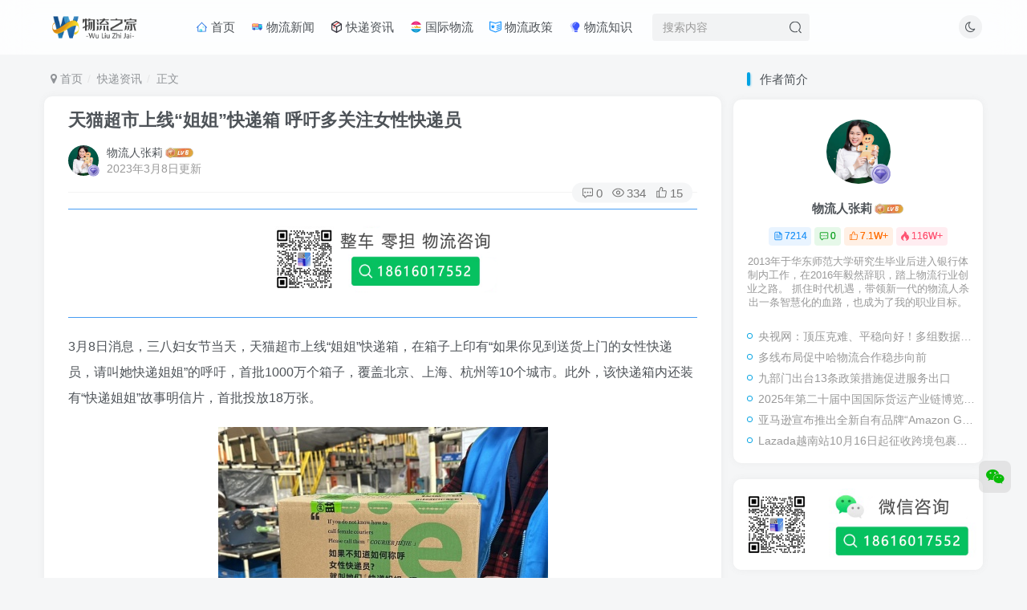

--- FILE ---
content_type: text/html; charset=UTF-8
request_url: http://www.56zj.net/express/5597.html
body_size: 20083
content:
<!DOCTYPE HTML>
<html lang="zh-Hans">
<head>
	<meta charset="UTF-8">
	<link rel="dns-prefetch" href="//apps.bdimg.com">
	<meta http-equiv="X-UA-Compatible" content="IE=edge,chrome=1">
	<meta name="viewport" content="width=device-width, initial-scale=1.0, user-scalable=0, minimum-scale=1.0, maximum-scale=0.0, viewport-fit=cover">
	<meta http-equiv="Cache-Control" content="no-transform" />
	<meta http-equiv="Cache-Control" content="no-siteapp" />
	<meta name='robots' content='max-image-preview:large' />
<title>天猫超市上线“姐姐”快递箱 呼吁多关注女性快递员-物流之家</title><meta name="keywords" content="快递资讯">
<meta name="description" content="3月8日消息，三八妇女节当天，天猫超市上线“姐姐”快递箱，在箱子上印有“如果你见到送货上门的女性快递员，请叫她快递姐姐”的呼吁，首批1000万个箱子，覆盖北京、上海、杭州等10个城市。此外，该快递箱内还装有“快递姐姐”故事明信片，首批投放18万张。 “姐姐”快递箱项目相关负责人表示，通过快递箱、明信片的流转，希望更多人能够关注到如何称呼女性快递员的问题。这位负责人还介绍，他们前期调查发现，在搜索网">
<link rel="canonical" href="http://www.56zj.net/express/5597.html" /><style id='wp-img-auto-sizes-contain-inline-css' type='text/css'>
img:is([sizes=auto i],[sizes^="auto," i]){contain-intrinsic-size:3000px 1500px}
/*# sourceURL=wp-img-auto-sizes-contain-inline-css */
</style>
<style id='wp-block-library-inline-css' type='text/css'>
:root{--wp-block-synced-color:#7a00df;--wp-block-synced-color--rgb:122,0,223;--wp-bound-block-color:var(--wp-block-synced-color);--wp-editor-canvas-background:#ddd;--wp-admin-theme-color:#007cba;--wp-admin-theme-color--rgb:0,124,186;--wp-admin-theme-color-darker-10:#006ba1;--wp-admin-theme-color-darker-10--rgb:0,107,160.5;--wp-admin-theme-color-darker-20:#005a87;--wp-admin-theme-color-darker-20--rgb:0,90,135;--wp-admin-border-width-focus:2px}@media (min-resolution:192dpi){:root{--wp-admin-border-width-focus:1.5px}}.wp-element-button{cursor:pointer}:root .has-very-light-gray-background-color{background-color:#eee}:root .has-very-dark-gray-background-color{background-color:#313131}:root .has-very-light-gray-color{color:#eee}:root .has-very-dark-gray-color{color:#313131}:root .has-vivid-green-cyan-to-vivid-cyan-blue-gradient-background{background:linear-gradient(135deg,#00d084,#0693e3)}:root .has-purple-crush-gradient-background{background:linear-gradient(135deg,#34e2e4,#4721fb 50%,#ab1dfe)}:root .has-hazy-dawn-gradient-background{background:linear-gradient(135deg,#faaca8,#dad0ec)}:root .has-subdued-olive-gradient-background{background:linear-gradient(135deg,#fafae1,#67a671)}:root .has-atomic-cream-gradient-background{background:linear-gradient(135deg,#fdd79a,#004a59)}:root .has-nightshade-gradient-background{background:linear-gradient(135deg,#330968,#31cdcf)}:root .has-midnight-gradient-background{background:linear-gradient(135deg,#020381,#2874fc)}:root{--wp--preset--font-size--normal:16px;--wp--preset--font-size--huge:42px}.has-regular-font-size{font-size:1em}.has-larger-font-size{font-size:2.625em}.has-normal-font-size{font-size:var(--wp--preset--font-size--normal)}.has-huge-font-size{font-size:var(--wp--preset--font-size--huge)}.has-text-align-center{text-align:center}.has-text-align-left{text-align:left}.has-text-align-right{text-align:right}.has-fit-text{white-space:nowrap!important}#end-resizable-editor-section{display:none}.aligncenter{clear:both}.items-justified-left{justify-content:flex-start}.items-justified-center{justify-content:center}.items-justified-right{justify-content:flex-end}.items-justified-space-between{justify-content:space-between}.screen-reader-text{border:0;clip-path:inset(50%);height:1px;margin:-1px;overflow:hidden;padding:0;position:absolute;width:1px;word-wrap:normal!important}.screen-reader-text:focus{background-color:#ddd;clip-path:none;color:#444;display:block;font-size:1em;height:auto;left:5px;line-height:normal;padding:15px 23px 14px;text-decoration:none;top:5px;width:auto;z-index:100000}html :where(.has-border-color){border-style:solid}html :where([style*=border-top-color]){border-top-style:solid}html :where([style*=border-right-color]){border-right-style:solid}html :where([style*=border-bottom-color]){border-bottom-style:solid}html :where([style*=border-left-color]){border-left-style:solid}html :where([style*=border-width]){border-style:solid}html :where([style*=border-top-width]){border-top-style:solid}html :where([style*=border-right-width]){border-right-style:solid}html :where([style*=border-bottom-width]){border-bottom-style:solid}html :where([style*=border-left-width]){border-left-style:solid}html :where(img[class*=wp-image-]){height:auto;max-width:100%}:where(figure){margin:0 0 1em}html :where(.is-position-sticky){--wp-admin--admin-bar--position-offset:var(--wp-admin--admin-bar--height,0px)}@media screen and (max-width:600px){html :where(.is-position-sticky){--wp-admin--admin-bar--position-offset:0px}}

/*# sourceURL=wp-block-library-inline-css */
</style><style id='wp-block-image-inline-css' type='text/css'>
.wp-block-image>a,.wp-block-image>figure>a{display:inline-block}.wp-block-image img{box-sizing:border-box;height:auto;max-width:100%;vertical-align:bottom}@media not (prefers-reduced-motion){.wp-block-image img.hide{visibility:hidden}.wp-block-image img.show{animation:show-content-image .4s}}.wp-block-image[style*=border-radius] img,.wp-block-image[style*=border-radius]>a{border-radius:inherit}.wp-block-image.has-custom-border img{box-sizing:border-box}.wp-block-image.aligncenter{text-align:center}.wp-block-image.alignfull>a,.wp-block-image.alignwide>a{width:100%}.wp-block-image.alignfull img,.wp-block-image.alignwide img{height:auto;width:100%}.wp-block-image .aligncenter,.wp-block-image .alignleft,.wp-block-image .alignright,.wp-block-image.aligncenter,.wp-block-image.alignleft,.wp-block-image.alignright{display:table}.wp-block-image .aligncenter>figcaption,.wp-block-image .alignleft>figcaption,.wp-block-image .alignright>figcaption,.wp-block-image.aligncenter>figcaption,.wp-block-image.alignleft>figcaption,.wp-block-image.alignright>figcaption{caption-side:bottom;display:table-caption}.wp-block-image .alignleft{float:left;margin:.5em 1em .5em 0}.wp-block-image .alignright{float:right;margin:.5em 0 .5em 1em}.wp-block-image .aligncenter{margin-left:auto;margin-right:auto}.wp-block-image :where(figcaption){margin-bottom:1em;margin-top:.5em}.wp-block-image.is-style-circle-mask img{border-radius:9999px}@supports ((-webkit-mask-image:none) or (mask-image:none)) or (-webkit-mask-image:none){.wp-block-image.is-style-circle-mask img{border-radius:0;-webkit-mask-image:url('data:image/svg+xml;utf8,<svg viewBox="0 0 100 100" xmlns="http://www.w3.org/2000/svg"><circle cx="50" cy="50" r="50"/></svg>');mask-image:url('data:image/svg+xml;utf8,<svg viewBox="0 0 100 100" xmlns="http://www.w3.org/2000/svg"><circle cx="50" cy="50" r="50"/></svg>');mask-mode:alpha;-webkit-mask-position:center;mask-position:center;-webkit-mask-repeat:no-repeat;mask-repeat:no-repeat;-webkit-mask-size:contain;mask-size:contain}}:root :where(.wp-block-image.is-style-rounded img,.wp-block-image .is-style-rounded img){border-radius:9999px}.wp-block-image figure{margin:0}.wp-lightbox-container{display:flex;flex-direction:column;position:relative}.wp-lightbox-container img{cursor:zoom-in}.wp-lightbox-container img:hover+button{opacity:1}.wp-lightbox-container button{align-items:center;backdrop-filter:blur(16px) saturate(180%);background-color:#5a5a5a40;border:none;border-radius:4px;cursor:zoom-in;display:flex;height:20px;justify-content:center;opacity:0;padding:0;position:absolute;right:16px;text-align:center;top:16px;width:20px;z-index:100}@media not (prefers-reduced-motion){.wp-lightbox-container button{transition:opacity .2s ease}}.wp-lightbox-container button:focus-visible{outline:3px auto #5a5a5a40;outline:3px auto -webkit-focus-ring-color;outline-offset:3px}.wp-lightbox-container button:hover{cursor:pointer;opacity:1}.wp-lightbox-container button:focus{opacity:1}.wp-lightbox-container button:focus,.wp-lightbox-container button:hover,.wp-lightbox-container button:not(:hover):not(:active):not(.has-background){background-color:#5a5a5a40;border:none}.wp-lightbox-overlay{box-sizing:border-box;cursor:zoom-out;height:100vh;left:0;overflow:hidden;position:fixed;top:0;visibility:hidden;width:100%;z-index:100000}.wp-lightbox-overlay .close-button{align-items:center;cursor:pointer;display:flex;justify-content:center;min-height:40px;min-width:40px;padding:0;position:absolute;right:calc(env(safe-area-inset-right) + 16px);top:calc(env(safe-area-inset-top) + 16px);z-index:5000000}.wp-lightbox-overlay .close-button:focus,.wp-lightbox-overlay .close-button:hover,.wp-lightbox-overlay .close-button:not(:hover):not(:active):not(.has-background){background:none;border:none}.wp-lightbox-overlay .lightbox-image-container{height:var(--wp--lightbox-container-height);left:50%;overflow:hidden;position:absolute;top:50%;transform:translate(-50%,-50%);transform-origin:top left;width:var(--wp--lightbox-container-width);z-index:9999999999}.wp-lightbox-overlay .wp-block-image{align-items:center;box-sizing:border-box;display:flex;height:100%;justify-content:center;margin:0;position:relative;transform-origin:0 0;width:100%;z-index:3000000}.wp-lightbox-overlay .wp-block-image img{height:var(--wp--lightbox-image-height);min-height:var(--wp--lightbox-image-height);min-width:var(--wp--lightbox-image-width);width:var(--wp--lightbox-image-width)}.wp-lightbox-overlay .wp-block-image figcaption{display:none}.wp-lightbox-overlay button{background:none;border:none}.wp-lightbox-overlay .scrim{background-color:#fff;height:100%;opacity:.9;position:absolute;width:100%;z-index:2000000}.wp-lightbox-overlay.active{visibility:visible}@media not (prefers-reduced-motion){.wp-lightbox-overlay.active{animation:turn-on-visibility .25s both}.wp-lightbox-overlay.active img{animation:turn-on-visibility .35s both}.wp-lightbox-overlay.show-closing-animation:not(.active){animation:turn-off-visibility .35s both}.wp-lightbox-overlay.show-closing-animation:not(.active) img{animation:turn-off-visibility .25s both}.wp-lightbox-overlay.zoom.active{animation:none;opacity:1;visibility:visible}.wp-lightbox-overlay.zoom.active .lightbox-image-container{animation:lightbox-zoom-in .4s}.wp-lightbox-overlay.zoom.active .lightbox-image-container img{animation:none}.wp-lightbox-overlay.zoom.active .scrim{animation:turn-on-visibility .4s forwards}.wp-lightbox-overlay.zoom.show-closing-animation:not(.active){animation:none}.wp-lightbox-overlay.zoom.show-closing-animation:not(.active) .lightbox-image-container{animation:lightbox-zoom-out .4s}.wp-lightbox-overlay.zoom.show-closing-animation:not(.active) .lightbox-image-container img{animation:none}.wp-lightbox-overlay.zoom.show-closing-animation:not(.active) .scrim{animation:turn-off-visibility .4s forwards}}@keyframes show-content-image{0%{visibility:hidden}99%{visibility:hidden}to{visibility:visible}}@keyframes turn-on-visibility{0%{opacity:0}to{opacity:1}}@keyframes turn-off-visibility{0%{opacity:1;visibility:visible}99%{opacity:0;visibility:visible}to{opacity:0;visibility:hidden}}@keyframes lightbox-zoom-in{0%{transform:translate(calc((-100vw + var(--wp--lightbox-scrollbar-width))/2 + var(--wp--lightbox-initial-left-position)),calc(-50vh + var(--wp--lightbox-initial-top-position))) scale(var(--wp--lightbox-scale))}to{transform:translate(-50%,-50%) scale(1)}}@keyframes lightbox-zoom-out{0%{transform:translate(-50%,-50%) scale(1);visibility:visible}99%{visibility:visible}to{transform:translate(calc((-100vw + var(--wp--lightbox-scrollbar-width))/2 + var(--wp--lightbox-initial-left-position)),calc(-50vh + var(--wp--lightbox-initial-top-position))) scale(var(--wp--lightbox-scale));visibility:hidden}}
/*# sourceURL=http://www.56zj.net/wp-includes/blocks/image/style.min.css */
</style>
<style id='wp-block-paragraph-inline-css' type='text/css'>
.is-small-text{font-size:.875em}.is-regular-text{font-size:1em}.is-large-text{font-size:2.25em}.is-larger-text{font-size:3em}.has-drop-cap:not(:focus):first-letter{float:left;font-size:8.4em;font-style:normal;font-weight:100;line-height:.68;margin:.05em .1em 0 0;text-transform:uppercase}body.rtl .has-drop-cap:not(:focus):first-letter{float:none;margin-left:.1em}p.has-drop-cap.has-background{overflow:hidden}:root :where(p.has-background){padding:1.25em 2.375em}:where(p.has-text-color:not(.has-link-color)) a{color:inherit}p.has-text-align-left[style*="writing-mode:vertical-lr"],p.has-text-align-right[style*="writing-mode:vertical-rl"]{rotate:180deg}
/*# sourceURL=http://www.56zj.net/wp-includes/blocks/paragraph/style.min.css */
</style>
<style id='global-styles-inline-css' type='text/css'>
:root{--wp--preset--aspect-ratio--square: 1;--wp--preset--aspect-ratio--4-3: 4/3;--wp--preset--aspect-ratio--3-4: 3/4;--wp--preset--aspect-ratio--3-2: 3/2;--wp--preset--aspect-ratio--2-3: 2/3;--wp--preset--aspect-ratio--16-9: 16/9;--wp--preset--aspect-ratio--9-16: 9/16;--wp--preset--color--black: #000000;--wp--preset--color--cyan-bluish-gray: #abb8c3;--wp--preset--color--white: #ffffff;--wp--preset--color--pale-pink: #f78da7;--wp--preset--color--vivid-red: #cf2e2e;--wp--preset--color--luminous-vivid-orange: #ff6900;--wp--preset--color--luminous-vivid-amber: #fcb900;--wp--preset--color--light-green-cyan: #7bdcb5;--wp--preset--color--vivid-green-cyan: #00d084;--wp--preset--color--pale-cyan-blue: #8ed1fc;--wp--preset--color--vivid-cyan-blue: #0693e3;--wp--preset--color--vivid-purple: #9b51e0;--wp--preset--gradient--vivid-cyan-blue-to-vivid-purple: linear-gradient(135deg,rgb(6,147,227) 0%,rgb(155,81,224) 100%);--wp--preset--gradient--light-green-cyan-to-vivid-green-cyan: linear-gradient(135deg,rgb(122,220,180) 0%,rgb(0,208,130) 100%);--wp--preset--gradient--luminous-vivid-amber-to-luminous-vivid-orange: linear-gradient(135deg,rgb(252,185,0) 0%,rgb(255,105,0) 100%);--wp--preset--gradient--luminous-vivid-orange-to-vivid-red: linear-gradient(135deg,rgb(255,105,0) 0%,rgb(207,46,46) 100%);--wp--preset--gradient--very-light-gray-to-cyan-bluish-gray: linear-gradient(135deg,rgb(238,238,238) 0%,rgb(169,184,195) 100%);--wp--preset--gradient--cool-to-warm-spectrum: linear-gradient(135deg,rgb(74,234,220) 0%,rgb(151,120,209) 20%,rgb(207,42,186) 40%,rgb(238,44,130) 60%,rgb(251,105,98) 80%,rgb(254,248,76) 100%);--wp--preset--gradient--blush-light-purple: linear-gradient(135deg,rgb(255,206,236) 0%,rgb(152,150,240) 100%);--wp--preset--gradient--blush-bordeaux: linear-gradient(135deg,rgb(254,205,165) 0%,rgb(254,45,45) 50%,rgb(107,0,62) 100%);--wp--preset--gradient--luminous-dusk: linear-gradient(135deg,rgb(255,203,112) 0%,rgb(199,81,192) 50%,rgb(65,88,208) 100%);--wp--preset--gradient--pale-ocean: linear-gradient(135deg,rgb(255,245,203) 0%,rgb(182,227,212) 50%,rgb(51,167,181) 100%);--wp--preset--gradient--electric-grass: linear-gradient(135deg,rgb(202,248,128) 0%,rgb(113,206,126) 100%);--wp--preset--gradient--midnight: linear-gradient(135deg,rgb(2,3,129) 0%,rgb(40,116,252) 100%);--wp--preset--font-size--small: 13px;--wp--preset--font-size--medium: 20px;--wp--preset--font-size--large: 36px;--wp--preset--font-size--x-large: 42px;--wp--preset--spacing--20: 0.44rem;--wp--preset--spacing--30: 0.67rem;--wp--preset--spacing--40: 1rem;--wp--preset--spacing--50: 1.5rem;--wp--preset--spacing--60: 2.25rem;--wp--preset--spacing--70: 3.38rem;--wp--preset--spacing--80: 5.06rem;--wp--preset--shadow--natural: 6px 6px 9px rgba(0, 0, 0, 0.2);--wp--preset--shadow--deep: 12px 12px 50px rgba(0, 0, 0, 0.4);--wp--preset--shadow--sharp: 6px 6px 0px rgba(0, 0, 0, 0.2);--wp--preset--shadow--outlined: 6px 6px 0px -3px rgb(255, 255, 255), 6px 6px rgb(0, 0, 0);--wp--preset--shadow--crisp: 6px 6px 0px rgb(0, 0, 0);}:where(.is-layout-flex){gap: 0.5em;}:where(.is-layout-grid){gap: 0.5em;}body .is-layout-flex{display: flex;}.is-layout-flex{flex-wrap: wrap;align-items: center;}.is-layout-flex > :is(*, div){margin: 0;}body .is-layout-grid{display: grid;}.is-layout-grid > :is(*, div){margin: 0;}:where(.wp-block-columns.is-layout-flex){gap: 2em;}:where(.wp-block-columns.is-layout-grid){gap: 2em;}:where(.wp-block-post-template.is-layout-flex){gap: 1.25em;}:where(.wp-block-post-template.is-layout-grid){gap: 1.25em;}.has-black-color{color: var(--wp--preset--color--black) !important;}.has-cyan-bluish-gray-color{color: var(--wp--preset--color--cyan-bluish-gray) !important;}.has-white-color{color: var(--wp--preset--color--white) !important;}.has-pale-pink-color{color: var(--wp--preset--color--pale-pink) !important;}.has-vivid-red-color{color: var(--wp--preset--color--vivid-red) !important;}.has-luminous-vivid-orange-color{color: var(--wp--preset--color--luminous-vivid-orange) !important;}.has-luminous-vivid-amber-color{color: var(--wp--preset--color--luminous-vivid-amber) !important;}.has-light-green-cyan-color{color: var(--wp--preset--color--light-green-cyan) !important;}.has-vivid-green-cyan-color{color: var(--wp--preset--color--vivid-green-cyan) !important;}.has-pale-cyan-blue-color{color: var(--wp--preset--color--pale-cyan-blue) !important;}.has-vivid-cyan-blue-color{color: var(--wp--preset--color--vivid-cyan-blue) !important;}.has-vivid-purple-color{color: var(--wp--preset--color--vivid-purple) !important;}.has-black-background-color{background-color: var(--wp--preset--color--black) !important;}.has-cyan-bluish-gray-background-color{background-color: var(--wp--preset--color--cyan-bluish-gray) !important;}.has-white-background-color{background-color: var(--wp--preset--color--white) !important;}.has-pale-pink-background-color{background-color: var(--wp--preset--color--pale-pink) !important;}.has-vivid-red-background-color{background-color: var(--wp--preset--color--vivid-red) !important;}.has-luminous-vivid-orange-background-color{background-color: var(--wp--preset--color--luminous-vivid-orange) !important;}.has-luminous-vivid-amber-background-color{background-color: var(--wp--preset--color--luminous-vivid-amber) !important;}.has-light-green-cyan-background-color{background-color: var(--wp--preset--color--light-green-cyan) !important;}.has-vivid-green-cyan-background-color{background-color: var(--wp--preset--color--vivid-green-cyan) !important;}.has-pale-cyan-blue-background-color{background-color: var(--wp--preset--color--pale-cyan-blue) !important;}.has-vivid-cyan-blue-background-color{background-color: var(--wp--preset--color--vivid-cyan-blue) !important;}.has-vivid-purple-background-color{background-color: var(--wp--preset--color--vivid-purple) !important;}.has-black-border-color{border-color: var(--wp--preset--color--black) !important;}.has-cyan-bluish-gray-border-color{border-color: var(--wp--preset--color--cyan-bluish-gray) !important;}.has-white-border-color{border-color: var(--wp--preset--color--white) !important;}.has-pale-pink-border-color{border-color: var(--wp--preset--color--pale-pink) !important;}.has-vivid-red-border-color{border-color: var(--wp--preset--color--vivid-red) !important;}.has-luminous-vivid-orange-border-color{border-color: var(--wp--preset--color--luminous-vivid-orange) !important;}.has-luminous-vivid-amber-border-color{border-color: var(--wp--preset--color--luminous-vivid-amber) !important;}.has-light-green-cyan-border-color{border-color: var(--wp--preset--color--light-green-cyan) !important;}.has-vivid-green-cyan-border-color{border-color: var(--wp--preset--color--vivid-green-cyan) !important;}.has-pale-cyan-blue-border-color{border-color: var(--wp--preset--color--pale-cyan-blue) !important;}.has-vivid-cyan-blue-border-color{border-color: var(--wp--preset--color--vivid-cyan-blue) !important;}.has-vivid-purple-border-color{border-color: var(--wp--preset--color--vivid-purple) !important;}.has-vivid-cyan-blue-to-vivid-purple-gradient-background{background: var(--wp--preset--gradient--vivid-cyan-blue-to-vivid-purple) !important;}.has-light-green-cyan-to-vivid-green-cyan-gradient-background{background: var(--wp--preset--gradient--light-green-cyan-to-vivid-green-cyan) !important;}.has-luminous-vivid-amber-to-luminous-vivid-orange-gradient-background{background: var(--wp--preset--gradient--luminous-vivid-amber-to-luminous-vivid-orange) !important;}.has-luminous-vivid-orange-to-vivid-red-gradient-background{background: var(--wp--preset--gradient--luminous-vivid-orange-to-vivid-red) !important;}.has-very-light-gray-to-cyan-bluish-gray-gradient-background{background: var(--wp--preset--gradient--very-light-gray-to-cyan-bluish-gray) !important;}.has-cool-to-warm-spectrum-gradient-background{background: var(--wp--preset--gradient--cool-to-warm-spectrum) !important;}.has-blush-light-purple-gradient-background{background: var(--wp--preset--gradient--blush-light-purple) !important;}.has-blush-bordeaux-gradient-background{background: var(--wp--preset--gradient--blush-bordeaux) !important;}.has-luminous-dusk-gradient-background{background: var(--wp--preset--gradient--luminous-dusk) !important;}.has-pale-ocean-gradient-background{background: var(--wp--preset--gradient--pale-ocean) !important;}.has-electric-grass-gradient-background{background: var(--wp--preset--gradient--electric-grass) !important;}.has-midnight-gradient-background{background: var(--wp--preset--gradient--midnight) !important;}.has-small-font-size{font-size: var(--wp--preset--font-size--small) !important;}.has-medium-font-size{font-size: var(--wp--preset--font-size--medium) !important;}.has-large-font-size{font-size: var(--wp--preset--font-size--large) !important;}.has-x-large-font-size{font-size: var(--wp--preset--font-size--x-large) !important;}
/*# sourceURL=global-styles-inline-css */
</style>

<style id='classic-theme-styles-inline-css' type='text/css'>
/*! This file is auto-generated */
.wp-block-button__link{color:#fff;background-color:#32373c;border-radius:9999px;box-shadow:none;text-decoration:none;padding:calc(.667em + 2px) calc(1.333em + 2px);font-size:1.125em}.wp-block-file__button{background:#32373c;color:#fff;text-decoration:none}
/*# sourceURL=/wp-includes/css/classic-themes.min.css */
</style>
<link rel='stylesheet' id='_bootstrap-css' href='http://www.56zj.net/wp-content/themes/zibll%20V6.5/css/bootstrap.min.css?ver=6.5' type='text/css' media='all' />
<link rel='stylesheet' id='_fontawesome-css' href='http://www.56zj.net/wp-content/themes/zibll%20V6.5/css/font-awesome.min.css?ver=6.5' type='text/css' media='all' />
<link rel='stylesheet' id='_main-css' href='http://www.56zj.net/wp-content/themes/zibll%20V6.5/css/main.min.css?ver=6.5' type='text/css' media='all' />
<script type="text/javascript" src="http://www.56zj.net/wp-content/themes/zibll%20V6.5/js/libs/jquery.min.js?ver=6.5" id="jquery-js"></script>
<link rel='shortcut icon' href='http://www.56zj.net/wp-content/uploads/2022/09/logo.png'><link rel='icon' href='http://www.56zj.net/wp-content/uploads/2022/09/logo.png'><link rel='apple-touch-icon-precomposed' href='http://www.56zj.net/wp-content/uploads/2022/09/logo.png'><meta name='msapplication-TileImage' content='http://www.56zj.net/wp-content/uploads/2022/09/logo.png'><style>:root{--theme-color:#00a2e3;--focus-shadow-color:rgba(0,162,227,.4);--focus-color-opacity1:rgba(0,162,227,.1);--main-radius:10px;--mian-max-width:1200px;}.posts-item .item-heading>a {font-weight: bold;color: unset;}.lazyloaded{--lazy-animation: lazy_fade;}@media (max-width:640px) {
		.meta-right .meta-view{
			display: unset !important;
		}
	}</style><meta name='apple-mobile-web-app-title' content='物流之家'><!--[if IE]><script src="http://www.56zj.net/wp-content/themes/zibll%20V6.5/js/libs/html5.min.js"></script><![endif]--><noscript><style>.perfmatters-lazy[data-src]{display:none !important;}</style></noscript><style>.perfmatters-lazy.pmloaded,.perfmatters-lazy.pmloaded>img,.perfmatters-lazy>img.pmloaded,.perfmatters-lazy[data-ll-status=entered]{animation:500ms pmFadeIn}@keyframes pmFadeIn{0%{opacity:0}100%{opacity:1}}body .perfmatters-lazy-css-bg:not([data-ll-status=entered]),body .perfmatters-lazy-css-bg:not([data-ll-status=entered]) *,body .perfmatters-lazy-css-bg:not([data-ll-status=entered])::before,body .perfmatters-lazy-css-bg:not([data-ll-status=entered])::after{background-image:none!important;will-change:transform;transition:opacity 0.025s ease-in,transform 0.025s ease-in!important;}</style>	</head>
<body class="wp-singular post-template-default single single-post postid-5597 single-format-standard wp-theme-zibllV65 white-theme nav-fixed site-layout-2">
	<div class="qjl qj_loading" style="position: fixed;background:var(--main-bg-color);width: 100%;margin-top:-150px;height:300%;z-index: 99999999"><div style="position:fixed;top:0;left:0;bottom:0;right:0;display:flex;align-items:center;justify-content:center"></div></div>	    <header class="header header-layout-2">
        <nav class="navbar navbar-top center">
            <div class="container-fluid container-header">
                <div class="navbar-header">
			<div class="navbar-brand"><a class="navbar-logo" href="http://www.56zj.net" title="物流之家新闻网-最新物流新闻|物流资讯|物流政策|物流网-匡匡奈斯物流科技"><img src="http://www.56zj.net/wp-content/uploads/2022/09/日间stulogo.png" switch-src="http://www.56zj.net/wp-content/uploads/2022/09/夜间1stulogo.png" alt="物流之家新闻网-最新物流新闻|物流资讯|物流政策|物流网-匡匡奈斯物流科技" >
			</a></div>
			<button type="button" data-toggle-class data-target=".mobile-navbar" class="navbar-toggle"><svg class="icon em12" aria-hidden="true" data-viewBox="0 0 1024 1024" viewBox="0 0 1024 1024"><use xlink:href="#icon-menu"></use></svg></button><a class="main-search-btn navbar-toggle" href="javascript:;"><svg class="icon" aria-hidden="true"><use xlink:href="#icon-search"></use></svg></a>
		</div>                <div class="collapse navbar-collapse">
                    <ul class="nav navbar-nav"><li id="menu-item-21" class="menu-item menu-item-type-custom menu-item-object-custom menu-item-home menu-item-21"><a href="http://www.56zj.net/"><svg class="icon" aria-hidden="true"><use xlink:href="#icon-shouye"></use></svg> 首页</a></li>
<li id="menu-item-22" class="menu-item menu-item-type-taxonomy menu-item-object-category menu-item-22"><a href="http://www.56zj.net/logistics"><svg class="icon" aria-hidden="true"><use xlink:href="#icon-xianxingkache"></use></svg> 物流新闻</a></li>
<li id="menu-item-24" class="menu-item menu-item-type-taxonomy menu-item-object-category current-post-ancestor current-menu-parent current-post-parent menu-item-24"><a href="http://www.56zj.net/express"><svg class="icon" aria-hidden="true"><use xlink:href="#icon-kuaidi"></use></svg> 快递资讯</a></li>
<li id="menu-item-185" class="menu-item menu-item-type-taxonomy menu-item-object-category menu-item-185"><a href="http://www.56zj.net/international"><svg class="icon" aria-hidden="true"><use xlink:href="#icon-guojihuoyun"></use></svg> 国际物流</a></li>
<li id="menu-item-27" class="menu-item menu-item-type-taxonomy menu-item-object-category menu-item-27"><a href="http://www.56zj.net/policy"><svg class="icon" aria-hidden="true"><use xlink:href="#icon-zhengce1"></use></svg> 物流政策</a></li>
<li id="menu-item-26" class="menu-item menu-item-type-taxonomy menu-item-object-category menu-item-26"><a href="http://www.56zj.net/knowledge"><svg class="icon" aria-hidden="true"><use xlink:href="#icon-zhishiku1"></use></svg> 物流知识</a></li>
</ul><form method="get" class="navbar-form navbar-left hover-show" action="http://www.56zj.net/"><div class="form-group relative dropdown"><input type="text" class="form-control search-input focus-show" name="s" placeholder="搜索内容"><div class="abs-right muted-3-color"><button type="submit" tabindex="3" class="null"><svg class="icon" aria-hidden="true"><use xlink:href="#icon-search"></use></svg></button></div><div class=" lazyload" remote-box="http://www.56zj.net/wp-admin/admin-ajax.php?action=menu_search" lazyload-action="ias"> </div></div></form><div class="navbar-form navbar-right hide show-nav-but" style="margin-right:-20px;"><a data-toggle-class data-target=".nav.navbar-nav" href="javascript:;" class="but"><svg class="" aria-hidden="true" data-viewBox="0 0 1024 1024" viewBox="0 0 1024 1024"><use xlink:href="#icon-menu_2"></use></svg></a></div><div class="navbar-form navbar-right"><a href="javascript:;" class="toggle-theme toggle-radius"><i class="fa fa-toggle-theme"></i></a></div><div class="navbar-form navbar-right navbar-text">
					<ul class="list-inline splitters relative">
						
					</ul>
				</div>                </div>
            </div>
        </nav>
    </header>

    <div class="mobile-header">
        <nav mini-touch="mobile-nav" touch-direction="left" class="mobile-navbar visible-xs-block scroll-y mini-scrollbar left">
            <a href="javascript:;" class="toggle-theme toggle-radius"><i class="fa fa-toggle-theme"></i></a><ul class="mobile-menus theme-box"><li class="menu-item menu-item-type-custom menu-item-object-custom menu-item-home menu-item-21"><a href="http://www.56zj.net/"><svg class="icon" aria-hidden="true"><use xlink:href="#icon-shouye"></use></svg> 首页</a></li>
<li class="menu-item menu-item-type-taxonomy menu-item-object-category menu-item-22"><a href="http://www.56zj.net/logistics"><svg class="icon" aria-hidden="true"><use xlink:href="#icon-xianxingkache"></use></svg> 物流新闻</a></li>
<li class="menu-item menu-item-type-taxonomy menu-item-object-category current-post-ancestor current-menu-parent current-post-parent menu-item-24"><a href="http://www.56zj.net/express"><svg class="icon" aria-hidden="true"><use xlink:href="#icon-kuaidi"></use></svg> 快递资讯</a></li>
<li class="menu-item menu-item-type-taxonomy menu-item-object-category menu-item-185"><a href="http://www.56zj.net/international"><svg class="icon" aria-hidden="true"><use xlink:href="#icon-guojihuoyun"></use></svg> 国际物流</a></li>
<li class="menu-item menu-item-type-taxonomy menu-item-object-category menu-item-27"><a href="http://www.56zj.net/policy"><svg class="icon" aria-hidden="true"><use xlink:href="#icon-zhengce1"></use></svg> 物流政策</a></li>
<li class="menu-item menu-item-type-taxonomy menu-item-object-category menu-item-26"><a href="http://www.56zj.net/knowledge"><svg class="icon" aria-hidden="true"><use xlink:href="#icon-zhishiku1"></use></svg> 物流知识</a></li>
</ul><div class="posts-nav-box" data-title="文章目录"></div><div class="mobile-nav-widget"></div>        </nav>
        <div class="fixed-body" data-close=".mobile-navbar"></div>
    </div>
    <div class="container fluid-widget"></div><main role="main" class="container">
    <div class="content-wrap">
        <div class="content-layout">
            <ul class="breadcrumb">
		<li><a href="http://www.56zj.net"><i class="fa fa-map-marker"></i> 首页</a></li><li>
		<a href="http://www.56zj.net/express">快递资讯</a> </li><li> 正文</li></ul><article class="article main-bg theme-box box-body radius8 main-shadow"><div class="article-header theme-box clearfix relative"><h1 class="article-title"> <a href="http://www.56zj.net/express/5597.html">天猫超市上线“姐姐”快递箱 呼吁多关注女性快递员</a></h1><div class="article-avatar"><div class="user-info flex ac article-avatar"><a href="http://www.56zj.net/author/1"><span class="avatar-img"><img alt="物流人张莉的头像-物流之家" src="http://www.56zj.net/wp-content/themes/zibll%20V6.5/img/avatar-default.png" data-src="//www.56zj.net/wp-content/uploads/2022/09/微信图片_20220927194419.jpg" class="lazyload avatar avatar-id-1"><img class="lazyload avatar-badge" src="http://www.56zj.net/wp-content/themes/zibll%20V6.5/img/thumbnail.svg" data-src="http://www.56zj.net/wp-content/themes/zibll%20V6.5/img/vip-2.svg" data-toggle="tooltip" title="钻石会员" alt="钻石会员"></span></a><div class="user-right flex flex1 ac jsb ml10"><div class="flex1"><name class="flex ac flex1"><a class="display-name text-ellipsis " href="http://www.56zj.net/author/1">物流人张莉</a><img  class="lazyload img-icon ml3" src="http://www.56zj.net/wp-content/themes/zibll%20V6.5/img/thumbnail-null.svg" data-src="http://www.56zj.net/wp-content/themes/zibll%20V6.5/img/user-level-6.png" data-toggle="tooltip" title="LV6" alt="LV6"></name><div class="px12-sm muted-2-color text-ellipsis"><span data-toggle="tooltip" data-placement="bottom" title="2023年03月08日 19:35发布">2023年3月8日更新</span></div></div><div class="flex0 user-action"></div></div></div><div class="relative"><i class="line-form-line"></i><div class="flex ac single-metabox abs-right"><div class="post-metas"><item class="meta-comm"><a data-toggle="tooltip" title="去评论" href="javascript:(scrollTo('#comments',-50));"><svg class="icon" aria-hidden="true"><use xlink:href="#icon-comment"></use></svg>0</a></item><item class="meta-view"><svg class="icon" aria-hidden="true"><use xlink:href="#icon-view"></use></svg>334</item><item class="meta-like"><svg class="icon" aria-hidden="true"><use xlink:href="#icon-like"></use></svg>15</item></div><div class="clearfix ml6"></div></div></div></div></div>    <div class="article-content">
                <hr color="#48A2FF" size="1">
<table border="0" width="100%" cellspacing="20">
	<tr>
		<td>
		<p align="center">
		<img border="0" src="http://www.56zj.net/wp-content/uploads/2023/08/a0b050259034.png" width="301" height="84"></td>

	</tr>
</table>
<hr color="#48A2FF" size="1">        <div data-nav="posts"class="theme-box wp-posts-content">
            
<p>3月8日消息，三八妇女节当天，天猫超市上线“姐姐”快递箱，在箱子上印有“如果你见到送货上门的女性快递员，请叫她快递姐姐”的呼吁，首批1000万个箱子，覆盖北京、上海、杭州等10个城市。此外，该快递箱内还装有“快递姐姐”故事明信片，首批投放18万张。</p>



<figure class="wp-block-image"><img decoding="async" src="http://www.56zj.net/wp-content/themes/zibll%20V6.5/img/thumbnail-lg.svg" data-src="http://www.56zj.net/wp-content/uploads/2023/03/4227_1678259961.png" alt="format.jpg" /></figure>



<p>“姐姐”快递箱项目相关负责人表示，通过快递箱、明信片的流转，希望更多人能够关注到如何称呼女性快递员的问题。这位负责人还介绍，他们前期调查发现，在搜索网站上，“快递小哥”的词条下面明确定义为职业称呼，而在全世界有三分之一的快递员都不属于“快递小哥”，在翻译软件中输入“Delivery Girl”也会被默认翻译为“快递小哥”。</p>



<p>值得关注的是，除了上线“姐姐”快递箱，今年天猫超市和菜鸟将投入2亿元补贴送货上门，其中也包括针对“快递姐姐”的补贴，“快递姐姐”每月收入可以提高600-1000元。</p>



<figure class="wp-block-image"><img decoding="async" src="http://www.56zj.net/wp-content/themes/zibll%20V6.5/img/thumbnail-lg.svg" data-src="http://www.56zj.net/wp-content/uploads/2023/03/4227_1678260011.png" alt="format.jpg" /></figure>



<p>据了解，2021年4月，菜鸟驿站宣布联合天猫淘宝开通包裹送货上门服务，为消费者提供免费代管、送货上门的快递末端服务。菜鸟驿站站点在承担淘宝包裹配送的同时，获得相应的送货上门补贴。</p>



<p>目前，送货上门已成为菜鸟物流的一大特色，菜鸟正从消化快递峰值规模，到为商家和消费者提供品质物流服务，不仅国内送货上门包裹量创新高，海外也再次提速，实现全球同频收货。</p>



<p>2022年双11期间，通过自营的菜鸟直送、加盟式的菜鸟驿站以及联合快递公司一起等多种方式，菜鸟直送揽收和送货上门、菜鸟驿站送货上门的单日处理峰值均超过千万件。</p>



<figure class="wp-block-image"><img decoding="async" src="http://www.56zj.net/wp-content/themes/zibll%20V6.5/img/thumbnail-lg.svg" data-src="http://www.56zj.net/wp-content/uploads/2023/03/4227_1678260090.png" alt="format.jpg" /></figure>



<p>值得一提的是，记者近日从菜鸟了解到，菜鸟将追投30亿元补贴菜鸟驿站站点，继续强化送货上门服务。菜鸟驿站相关负责人表示，此次追投，意在向消费者提供送货上门服务的同时，继续提升菜鸟驿站站点的收入。</p>



<p></p>



<p><a href="http://www.56zj.net/wp-content/plugins/cp-link-open/link.php?a=amF2YXNjcmlwdDp2b2lkKDAp"></a></p>
                    </div>
        <div class="em09 muted-3-color"><div><span>©</span> 版权声明</div><div class="posts-copyright">免责声明：本站为非盈利性网站，所发布的一切文章仅限用于学习和研究目的；不得将上述内容用于商业或者非法用途，否则，一切后果请用户自负。本站信息来自网络，版权争议与本站无关，如有侵权，请联系zhangli@kknice.com，我们将尽快删除相关文章。您必须在下载后的24个小时之内，从您的电脑中彻底删除上述内容。访问和下载本站内容，说明您已同意上述条款。</div></div><div class="text-center theme-box muted-3-color box-body separator em09">THE END</div><div class="theme-box article-tags"><a class="but ml6 radius c-blue" title="查看更多分类文章" href="http://www.56zj.net/express"><i class="fa fa-folder-open-o" aria-hidden="true"></i>快递资讯</a><br></div>    </div>
    <div class="text-center muted-3-color box-body em09">喜欢就支持一下吧</div><div class="text-center post-actions"><a href="javascript:;" data-action="like" class="action action-like" data-pid="5597"><svg class="icon" aria-hidden="true"><use xlink:href="#icon-like"></use></svg><text>点赞</text><count>15</count></a><span class="hover-show dropup action action-share">
        <svg class="icon" aria-hidden="true"><use xlink:href="#icon-share"></use></svg><text>分享</text><div class="zib-widget hover-show-con share-button dropdown-menu"><div><a class="share-btn qzone"  target="_blank" title="QQ空间" href="https://sns.qzone.qq.com/cgi-bin/qzshare/cgi_qzshare_onekey?url=http://www.56zj.net/express/5597.html&#38;title=天猫超市上线“姐姐”快递箱 呼吁多关注女性快递员-物流之家&#38;pics=http://www.56zj.net/wp-content/uploads/2023/03/4227_1678259961.png&#38;summary=3月8日消息，三八妇女节当天，天猫超市上线“姐姐”快递箱，在箱子上印有“如果你见到送货上门的女性快递员，请叫她快递姐姐”的呼吁，首批1000万个箱子，覆盖北京、上海、杭州等10个城市。此外，该快递箱内还装有“快递姐姐”故事明信片，首批投放18万张。 “姐姐”快递箱项目相关负责人表示，通过快递箱、明信片的流转，希望更多人能够关注到..."><icon><svg class="icon" aria-hidden="true"><use xlink:href="#icon-qzone-color"></use></svg></icon><text>QQ空间<text></a><a class="share-btn weibo"  target="_blank" title="微博" href="https://service.weibo.com/share/share.php?url=http://www.56zj.net/express/5597.html&#38;title=天猫超市上线“姐姐”快递箱 呼吁多关注女性快递员-物流之家&#38;pic=http://www.56zj.net/wp-content/uploads/2023/03/4227_1678259961.png&#38;searchPic=false"><icon><svg class="icon" aria-hidden="true"><use xlink:href="#icon-weibo-color"></use></svg></icon><text>微博<text></a><a class="share-btn qq"  target="_blank" title="QQ好友" href="https://connect.qq.com/widget/shareqq/index.html?url=http://www.56zj.net/express/5597.html&#38;title=天猫超市上线“姐姐”快递箱 呼吁多关注女性快递员-物流之家&#38;pics=http://www.56zj.net/wp-content/uploads/2023/03/4227_1678259961.png&#38;desc=3月8日消息，三八妇女节当天，天猫超市上线“姐姐”快递箱，在箱子上印有“如果你见到送货上门的女性快递员，请叫她快递姐姐”的呼吁，首批1000万个箱子，覆盖北京、上海、杭州等10个城市。此外，该快递箱内还装有“快递姐姐”故事明信片，首批投放18万张。 “姐姐”快递箱项目相关负责人表示，通过快递箱、明信片的流转，希望更多人能够关注到..."><icon><svg class="icon" aria-hidden="true"><use xlink:href="#icon-qq-color"></use></svg></icon><text>QQ好友<text></a><a class="share-btn poster" poster-share="5597" title="海报分享" href="javascript:;"><icon><svg class="icon" aria-hidden="true"><use xlink:href="#icon-poster-color"></use></svg></icon><text>海报分享<text></a><a class="share-btn copy" data-clipboard-text="http://www.56zj.net/express/5597.html" data-clipboard-tag="链接" title="复制链接" href="javascript:;"><icon><svg class="icon" aria-hidden="true"><use xlink:href="#icon-copy-color"></use></svg></icon><text>复制链接<text></a></div></div></span></div></article><div class="yiyan-box main-bg theme-box text-center box-body radius8 main-shadow"><div data-toggle="tooltip" data-original-title="点击切换一言" class="yiyan"></div></div>    <div class="theme-box" style="height:99px">
        <nav class="article-nav">
            <div class="main-bg box-body radius8 main-shadow">
                <a href="http://www.56zj.net/express/5594.html">
                    <p class="muted-2-color"><i class="fa fa-angle-left em12"></i><i class="fa fa-angle-left em12 mr6"></i>上一篇</p>
                    <div class="text-ellipsis-2">
                        韵达发布航空招标公告 账期为2个月                    </div>
                </a>
            </div>
            <div class="main-bg box-body radius8 main-shadow">
                <a href="http://www.56zj.net/express/5606.html">
                    <p class="muted-2-color">下一篇<i class="fa fa-angle-right em12 ml6"></i><i class="fa fa-angle-right em12"></i></p>
                    <div class="text-ellipsis-2">
                        百世集团宣布回购计划 回购金额为人民币1.4亿元                    </div>
                </a>
            </div>
        </nav>
    </div>
<div class="theme-box relates">
            <div class="box-body notop">
                <div class="title-theme">相关推荐</div>
            </div><div class="zib-widget"><ul class="no-thumb"><div class="posts-mini"><div class="mr10"><div class="item-thumbnail"><a target="_blank" href="http://www.56zj.net/express/13582.html"><img src="http://www.56zj.net/wp-content/themes/zibll%20V6.5/img/thumbnail.svg" data-src="http://www.56zj.net/wp-content/uploads/2023/06/57_1688012907-300x273.png" alt="货拉拉跑腿在成都、苏州、佛山、杭州、重庆开放接单-物流之家" class="lazyload fit-cover radius8"></a></div></div><div class="posts-mini-con flex xx flex1 jsb"><h2 class="item-heading text-ellipsis-2"><a  target="_blank" href="http://www.56zj.net/express/13582.html">货拉拉跑腿在成都、苏州、佛山、杭州、重庆开放接单<span class="focus-color"></span></a></h2><div class="item-meta muted-2-color flex jsb ac"><item class="meta-author flex ac"><a href="http://www.56zj.net/author/1"><span class="avatar-mini"><img alt="物流人张莉的头像-物流之家" src="http://www.56zj.net/wp-content/themes/zibll%20V6.5/img/avatar-default.png" data-src="//www.56zj.net/wp-content/uploads/2022/09/微信图片_20220927194419.jpg" class="lazyload avatar avatar-id-1"><img class="lazyload avatar-badge" src="http://www.56zj.net/wp-content/themes/zibll%20V6.5/img/thumbnail.svg" data-src="http://www.56zj.net/wp-content/themes/zibll%20V6.5/img/vip-2.svg" data-toggle="tooltip" title="钻石会员" alt="钻石会员"></span></a><span class="ml6">2023年6月30日</span></item><div class="meta-right"><item class="meta-view"><svg class="icon" aria-hidden="true"><use xlink:href="#icon-view"></use></svg>2594</item></div></div></div></div><div class="posts-mini"><div class="mr10"><div class="item-thumbnail"><a target="_blank" href="http://www.56zj.net/express/25002.html"><img src="http://www.56zj.net/wp-content/themes/zibll%20V6.5/img/thumbnail.svg" data-src="http://www.56zj.net/wp-content/uploads/2024/07/9f360c5ab773-187-169x300.jpeg" alt="顺丰的“同城半日达”服务现已覆盖全国逾 270 个城市-物流之家" class="lazyload fit-cover radius8"></a></div></div><div class="posts-mini-con flex xx flex1 jsb"><h2 class="item-heading text-ellipsis-2"><a  target="_blank" href="http://www.56zj.net/express/25002.html">顺丰的“同城半日达”服务现已覆盖全国逾 270 个城市<span class="focus-color"></span></a></h2><div class="item-meta muted-2-color flex jsb ac"><item class="meta-author flex ac"><a href="http://www.56zj.net/author/1"><span class="avatar-mini"><img alt="物流人张莉的头像-物流之家" src="http://www.56zj.net/wp-content/themes/zibll%20V6.5/img/avatar-default.png" data-src="//www.56zj.net/wp-content/uploads/2022/09/微信图片_20220927194419.jpg" class="lazyload avatar avatar-id-1"><img class="lazyload avatar-badge" src="http://www.56zj.net/wp-content/themes/zibll%20V6.5/img/thumbnail.svg" data-src="http://www.56zj.net/wp-content/themes/zibll%20V6.5/img/vip-2.svg" data-toggle="tooltip" title="钻石会员" alt="钻石会员"></span></a><span class="ml6">2024年7月31日</span></item><div class="meta-right"><item class="meta-view"><svg class="icon" aria-hidden="true"><use xlink:href="#icon-view"></use></svg>1787</item></div></div></div></div><div class="posts-mini"><div class="mr10"><div class="item-thumbnail"><a target="_blank" href="http://www.56zj.net/express/7258.html"><img src="http://www.56zj.net/wp-content/themes/zibll%20V6.5/img/thumbnail.svg" data-src="http://www.56zj.net/wp-content/uploads/2023/03/4227_1680230765.png" alt="闪送给闪送员新增两种接单模式 “自选偏好”模式下收入会小幅度降低-物流之家" class="lazyload fit-cover radius8"></a></div></div><div class="posts-mini-con flex xx flex1 jsb"><h2 class="item-heading text-ellipsis-2"><a  target="_blank" href="http://www.56zj.net/express/7258.html">闪送给闪送员新增两种接单模式 “自选偏好”模式下收入会小幅度降低<span class="focus-color"></span></a></h2><div class="item-meta muted-2-color flex jsb ac"><item class="meta-author flex ac"><a href="http://www.56zj.net/author/1"><span class="avatar-mini"><img alt="物流人张莉的头像-物流之家" src="http://www.56zj.net/wp-content/themes/zibll%20V6.5/img/avatar-default.png" data-src="//www.56zj.net/wp-content/uploads/2022/09/微信图片_20220927194419.jpg" class="lazyload avatar avatar-id-1"><img class="lazyload avatar-badge" src="http://www.56zj.net/wp-content/themes/zibll%20V6.5/img/thumbnail.svg" data-src="http://www.56zj.net/wp-content/themes/zibll%20V6.5/img/vip-2.svg" data-toggle="tooltip" title="钻石会员" alt="钻石会员"></span></a><span class="ml6">2023年3月31日</span></item><div class="meta-right"><item class="meta-view"><svg class="icon" aria-hidden="true"><use xlink:href="#icon-view"></use></svg>1696</item></div></div></div></div><div class="posts-mini"><div class="mr10"><div class="item-thumbnail"><a target="_blank" href="http://www.56zj.net/express/5453.html"><img src="http://www.56zj.net/wp-content/themes/zibll%20V6.5/img/thumbnail.svg" data-src="http://www.56zj.net/wp-content/uploads/2023/03/4227_1678152077.png" alt="货拉拉跑腿业务正式开放骑手招募-物流之家" class="lazyload fit-cover radius8"></a></div></div><div class="posts-mini-con flex xx flex1 jsb"><h2 class="item-heading text-ellipsis-2"><a  target="_blank" href="http://www.56zj.net/express/5453.html">货拉拉跑腿业务正式开放骑手招募<span class="focus-color"></span></a></h2><div class="item-meta muted-2-color flex jsb ac"><item class="meta-author flex ac"><a href="http://www.56zj.net/author/1"><span class="avatar-mini"><img alt="物流人张莉的头像-物流之家" src="http://www.56zj.net/wp-content/themes/zibll%20V6.5/img/avatar-default.png" data-src="//www.56zj.net/wp-content/uploads/2022/09/微信图片_20220927194419.jpg" class="lazyload avatar avatar-id-1"><img class="lazyload avatar-badge" src="http://www.56zj.net/wp-content/themes/zibll%20V6.5/img/thumbnail.svg" data-src="http://www.56zj.net/wp-content/themes/zibll%20V6.5/img/vip-2.svg" data-toggle="tooltip" title="钻石会员" alt="钻石会员"></span></a><span class="ml6">2023年3月7日</span></item><div class="meta-right"><item class="meta-view"><svg class="icon" aria-hidden="true"><use xlink:href="#icon-view"></use></svg>1608</item></div></div></div></div><div class="posts-mini"><div class="mr10"><div class="item-thumbnail"><a target="_blank" href="http://www.56zj.net/express/7804.html"><img src="http://www.56zj.net/wp-content/themes/zibll%20V6.5/img/thumbnail.svg" data-src="http://www.56zj.net/wp-content/uploads/2023/04/42_1680780186.png" alt="美团上线“畅跑”配送活动 怎么参加“畅跑”活动-物流之家" class="lazyload fit-cover radius8"></a></div></div><div class="posts-mini-con flex xx flex1 jsb"><h2 class="item-heading text-ellipsis-2"><a  target="_blank" href="http://www.56zj.net/express/7804.html">美团上线“畅跑”配送活动 怎么参加“畅跑”活动<span class="focus-color"></span></a></h2><div class="item-meta muted-2-color flex jsb ac"><item class="meta-author flex ac"><a href="http://www.56zj.net/author/1"><span class="avatar-mini"><img alt="物流人张莉的头像-物流之家" src="http://www.56zj.net/wp-content/themes/zibll%20V6.5/img/avatar-default.png" data-src="//www.56zj.net/wp-content/uploads/2022/09/微信图片_20220927194419.jpg" class="lazyload avatar avatar-id-1"><img class="lazyload avatar-badge" src="http://www.56zj.net/wp-content/themes/zibll%20V6.5/img/thumbnail.svg" data-src="http://www.56zj.net/wp-content/themes/zibll%20V6.5/img/vip-2.svg" data-toggle="tooltip" title="钻石会员" alt="钻石会员"></span></a><span class="ml6">2023年4月7日</span></item><div class="meta-right"><item class="meta-view"><svg class="icon" aria-hidden="true"><use xlink:href="#icon-view"></use></svg>1506</item></div></div></div></div><div class="posts-mini"><div class="mr10"><div class="item-thumbnail"><a target="_blank" href="http://www.56zj.net/express/10281.html"><img src="http://www.56zj.net/wp-content/themes/zibll%20V6.5/img/thumbnail.svg" data-src="http://www.56zj.net/wp-content/uploads/2023/05/30_1683795771.png" alt="投资20亿元的顺丰·淮安创新产业园项目正式开工 顺丰副总裁王海峻出席-物流之家" class="lazyload fit-cover radius8"></a></div></div><div class="posts-mini-con flex xx flex1 jsb"><h2 class="item-heading text-ellipsis-2"><a  target="_blank" href="http://www.56zj.net/express/10281.html">投资20亿元的顺丰·淮安创新产业园项目正式开工 顺丰副总裁王海峻出席<span class="focus-color"></span></a></h2><div class="item-meta muted-2-color flex jsb ac"><item class="meta-author flex ac"><a href="http://www.56zj.net/author/1"><span class="avatar-mini"><img alt="物流人张莉的头像-物流之家" src="http://www.56zj.net/wp-content/themes/zibll%20V6.5/img/avatar-default.png" data-src="//www.56zj.net/wp-content/uploads/2022/09/微信图片_20220927194419.jpg" class="lazyload avatar avatar-id-1"><img class="lazyload avatar-badge" src="http://www.56zj.net/wp-content/themes/zibll%20V6.5/img/thumbnail.svg" data-src="http://www.56zj.net/wp-content/themes/zibll%20V6.5/img/vip-2.svg" data-toggle="tooltip" title="钻石会员" alt="钻石会员"></span></a><span class="ml6">2023年5月12日</span></item><div class="meta-right"><item class="meta-view"><svg class="icon" aria-hidden="true"><use xlink:href="#icon-view"></use></svg>1496</item></div></div></div></div></ul></div></div><div class="theme-box" id="comments">
	<div class="box-body notop">
		<div class="title-theme">评论			<small>抢沙发</small></div>
	</div>

	<div class="no_webshot main-bg theme-box box-body radius8 main-shadow">
					<div class="flex ac jsb virtual-input " fixed-input="#respond"><div class="flex flex1 ac"><img alt="头像" src="http://www.56zj.net/wp-content/themes/zibll%20V6.5/img/avatar-default.png" data-src="//www.56zj.net/wp-content/themes/zibll%20V6.5/img/avatar-default.png" class="lazyload avatar avatar-id-0"><div class="text-ellipsis simulation mr10">欢迎您留下宝贵的见解！</div></div><span class="but c-blue">提交</span></div>			<div id="respond" class="mobile-fixed">
				<div class="fixed-body"></div>
				<form id="commentform">
					<div class="flex ac">
						<div class="comt-title text-center flex0 mr10">
							<div class="comt-avatar mb10"><img alt="头像" src="http://www.56zj.net/wp-content/themes/zibll%20V6.5/img/avatar-default.png" data-src="//www.56zj.net/wp-content/themes/zibll%20V6.5/img/avatar-default.png" class="lazyload avatar avatar-id-0"></div><p class="" data-toggle-class="open" data-target="#comment-user-info" data-toggle="tooltip" title="填写用户信息">昵称</p>						</div>
						<div class="comt-box grow1">
							<div class="action-text mb10 em09 muted-2-color"></div>
							<textarea placeholder="欢迎您留下宝贵的见解！" autoheight="true" maxheight="188" class="form-control grin" name="comment" id="comment" cols="100%" rows="4" tabindex="1" onkeydown="if(event.ctrlKey&amp;&amp;event.keyCode==13){document.getElementById('submit').click();return false};"></textarea>
														<div class="comt-ctrl relative">
								<div class="comt-tips">
									<input type='hidden' name='comment_post_ID' value='5597' id='comment_post_ID' />
<input type='hidden' name='comment_parent' id='comment_parent' value='0' />
								</div>
								<div class="comt-tips-right pull-right">
									<a class="but c-red" id="cancel-comment-reply-link" href="javascript:;">取消</a>
									<button class="but c-blue pw-1em" name="submit" id="submit" tabindex="5">提交评论</button>
								</div>
								<div class="comt-tips-left">
									<span class="dropup relative" id="comment-user-info" require_name_email="true"><a class="but mr6" data-toggle-class="open" data-target="#comment-user-info" href="javascript:;"><i class="fa fa-fw fa-user"></i><span class="hide-sm">昵称</span></a><div class="dropdown-menu box-body" style="width:250px;"><div class="mb20"><p>请填写用户信息：</p><ul><li class="line-form mb10"><input type="text" name="author" class="line-form-input" tabindex="1" value="" placeholder=""><div class="scale-placeholder">昵称(必填)</div><div class="abs-right muted-color"><i class="fa fa-fw fa-user"></i></div><i class="line-form-line"></i></li><li class="line-form"><input type="text" name="email" class="line-form-input" tabindex="2" value="" placeholder=""><div class="scale-placeholder">邮箱(必填)</div><div class="abs-right muted-color"><i class="fa fa-fw fa-envelope-o"></i></div><i class="line-form-line"></i></li></ul></div></div></span><span class="dropup relative smilie"><a class="but btn-input-expand input-smilie mr6" href="javascript:;"><i class="fa fa-fw fa-smile-o"></i><span class="hide-sm">表情</span></a><div class="dropdown-menu"><div class="dropdown-smilie scroll-y mini-scrollbar"><a class="smilie-icon" href="javascript:;" data-smilie="aoman"><img class="lazyload" data-src="http://www.56zj.net/wp-content/themes/zibll%20V6.5/img/smilies/aoman.gif" alt="[aoman]" /></a><a class="smilie-icon" href="javascript:;" data-smilie="baiyan"><img class="lazyload" data-src="http://www.56zj.net/wp-content/themes/zibll%20V6.5/img/smilies/baiyan.gif" alt="[baiyan]" /></a><a class="smilie-icon" href="javascript:;" data-smilie="bishi"><img class="lazyload" data-src="http://www.56zj.net/wp-content/themes/zibll%20V6.5/img/smilies/bishi.gif" alt="[bishi]" /></a><a class="smilie-icon" href="javascript:;" data-smilie="bizui"><img class="lazyload" data-src="http://www.56zj.net/wp-content/themes/zibll%20V6.5/img/smilies/bizui.gif" alt="[bizui]" /></a><a class="smilie-icon" href="javascript:;" data-smilie="cahan"><img class="lazyload" data-src="http://www.56zj.net/wp-content/themes/zibll%20V6.5/img/smilies/cahan.gif" alt="[cahan]" /></a><a class="smilie-icon" href="javascript:;" data-smilie="ciya"><img class="lazyload" data-src="http://www.56zj.net/wp-content/themes/zibll%20V6.5/img/smilies/ciya.gif" alt="[ciya]" /></a><a class="smilie-icon" href="javascript:;" data-smilie="dabing"><img class="lazyload" data-src="http://www.56zj.net/wp-content/themes/zibll%20V6.5/img/smilies/dabing.gif" alt="[dabing]" /></a><a class="smilie-icon" href="javascript:;" data-smilie="daku"><img class="lazyload" data-src="http://www.56zj.net/wp-content/themes/zibll%20V6.5/img/smilies/daku.gif" alt="[daku]" /></a><a class="smilie-icon" href="javascript:;" data-smilie="deyi"><img class="lazyload" data-src="http://www.56zj.net/wp-content/themes/zibll%20V6.5/img/smilies/deyi.gif" alt="[deyi]" /></a><a class="smilie-icon" href="javascript:;" data-smilie="doge"><img class="lazyload" data-src="http://www.56zj.net/wp-content/themes/zibll%20V6.5/img/smilies/doge.gif" alt="[doge]" /></a><a class="smilie-icon" href="javascript:;" data-smilie="fadai"><img class="lazyload" data-src="http://www.56zj.net/wp-content/themes/zibll%20V6.5/img/smilies/fadai.gif" alt="[fadai]" /></a><a class="smilie-icon" href="javascript:;" data-smilie="fanu"><img class="lazyload" data-src="http://www.56zj.net/wp-content/themes/zibll%20V6.5/img/smilies/fanu.gif" alt="[fanu]" /></a><a class="smilie-icon" href="javascript:;" data-smilie="fendou"><img class="lazyload" data-src="http://www.56zj.net/wp-content/themes/zibll%20V6.5/img/smilies/fendou.gif" alt="[fendou]" /></a><a class="smilie-icon" href="javascript:;" data-smilie="ganga"><img class="lazyload" data-src="http://www.56zj.net/wp-content/themes/zibll%20V6.5/img/smilies/ganga.gif" alt="[ganga]" /></a><a class="smilie-icon" href="javascript:;" data-smilie="guzhang"><img class="lazyload" data-src="http://www.56zj.net/wp-content/themes/zibll%20V6.5/img/smilies/guzhang.gif" alt="[guzhang]" /></a><a class="smilie-icon" href="javascript:;" data-smilie="haixiu"><img class="lazyload" data-src="http://www.56zj.net/wp-content/themes/zibll%20V6.5/img/smilies/haixiu.gif" alt="[haixiu]" /></a><a class="smilie-icon" href="javascript:;" data-smilie="hanxiao"><img class="lazyload" data-src="http://www.56zj.net/wp-content/themes/zibll%20V6.5/img/smilies/hanxiao.gif" alt="[hanxiao]" /></a><a class="smilie-icon" href="javascript:;" data-smilie="zuohengheng"><img class="lazyload" data-src="http://www.56zj.net/wp-content/themes/zibll%20V6.5/img/smilies/zuohengheng.gif" alt="[zuohengheng]" /></a><a class="smilie-icon" href="javascript:;" data-smilie="zhuakuang"><img class="lazyload" data-src="http://www.56zj.net/wp-content/themes/zibll%20V6.5/img/smilies/zhuakuang.gif" alt="[zhuakuang]" /></a><a class="smilie-icon" href="javascript:;" data-smilie="zhouma"><img class="lazyload" data-src="http://www.56zj.net/wp-content/themes/zibll%20V6.5/img/smilies/zhouma.gif" alt="[zhouma]" /></a><a class="smilie-icon" href="javascript:;" data-smilie="zhemo"><img class="lazyload" data-src="http://www.56zj.net/wp-content/themes/zibll%20V6.5/img/smilies/zhemo.gif" alt="[zhemo]" /></a><a class="smilie-icon" href="javascript:;" data-smilie="zhayanjian"><img class="lazyload" data-src="http://www.56zj.net/wp-content/themes/zibll%20V6.5/img/smilies/zhayanjian.gif" alt="[zhayanjian]" /></a><a class="smilie-icon" href="javascript:;" data-smilie="zaijian"><img class="lazyload" data-src="http://www.56zj.net/wp-content/themes/zibll%20V6.5/img/smilies/zaijian.gif" alt="[zaijian]" /></a><a class="smilie-icon" href="javascript:;" data-smilie="yun"><img class="lazyload" data-src="http://www.56zj.net/wp-content/themes/zibll%20V6.5/img/smilies/yun.gif" alt="[yun]" /></a><a class="smilie-icon" href="javascript:;" data-smilie="youhengheng"><img class="lazyload" data-src="http://www.56zj.net/wp-content/themes/zibll%20V6.5/img/smilies/youhengheng.gif" alt="[youhengheng]" /></a><a class="smilie-icon" href="javascript:;" data-smilie="yiwen"><img class="lazyload" data-src="http://www.56zj.net/wp-content/themes/zibll%20V6.5/img/smilies/yiwen.gif" alt="[yiwen]" /></a><a class="smilie-icon" href="javascript:;" data-smilie="yinxian"><img class="lazyload" data-src="http://www.56zj.net/wp-content/themes/zibll%20V6.5/img/smilies/yinxian.gif" alt="[yinxian]" /></a><a class="smilie-icon" href="javascript:;" data-smilie="xu"><img class="lazyload" data-src="http://www.56zj.net/wp-content/themes/zibll%20V6.5/img/smilies/xu.gif" alt="[xu]" /></a><a class="smilie-icon" href="javascript:;" data-smilie="xieyanxiao"><img class="lazyload" data-src="http://www.56zj.net/wp-content/themes/zibll%20V6.5/img/smilies/xieyanxiao.gif" alt="[xieyanxiao]" /></a><a class="smilie-icon" href="javascript:;" data-smilie="xiaoku"><img class="lazyload" data-src="http://www.56zj.net/wp-content/themes/zibll%20V6.5/img/smilies/xiaoku.gif" alt="[xiaoku]" /></a><a class="smilie-icon" href="javascript:;" data-smilie="xiaojiujie"><img class="lazyload" data-src="http://www.56zj.net/wp-content/themes/zibll%20V6.5/img/smilies/xiaojiujie.gif" alt="[xiaojiujie]" /></a><a class="smilie-icon" href="javascript:;" data-smilie="xia"><img class="lazyload" data-src="http://www.56zj.net/wp-content/themes/zibll%20V6.5/img/smilies/xia.gif" alt="[xia]" /></a><a class="smilie-icon" href="javascript:;" data-smilie="wunai"><img class="lazyload" data-src="http://www.56zj.net/wp-content/themes/zibll%20V6.5/img/smilies/wunai.gif" alt="[wunai]" /></a><a class="smilie-icon" href="javascript:;" data-smilie="wozuimei"><img class="lazyload" data-src="http://www.56zj.net/wp-content/themes/zibll%20V6.5/img/smilies/wozuimei.gif" alt="[wozuimei]" /></a><a class="smilie-icon" href="javascript:;" data-smilie="weixiao"><img class="lazyload" data-src="http://www.56zj.net/wp-content/themes/zibll%20V6.5/img/smilies/weixiao.gif" alt="[weixiao]" /></a><a class="smilie-icon" href="javascript:;" data-smilie="weiqu"><img class="lazyload" data-src="http://www.56zj.net/wp-content/themes/zibll%20V6.5/img/smilies/weiqu.gif" alt="[weiqu]" /></a><a class="smilie-icon" href="javascript:;" data-smilie="tuosai"><img class="lazyload" data-src="http://www.56zj.net/wp-content/themes/zibll%20V6.5/img/smilies/tuosai.gif" alt="[tuosai]" /></a><a class="smilie-icon" href="javascript:;" data-smilie="tu"><img class="lazyload" data-src="http://www.56zj.net/wp-content/themes/zibll%20V6.5/img/smilies/tu.gif" alt="[tu]" /></a><a class="smilie-icon" href="javascript:;" data-smilie="touxiao"><img class="lazyload" data-src="http://www.56zj.net/wp-content/themes/zibll%20V6.5/img/smilies/touxiao.gif" alt="[touxiao]" /></a><a class="smilie-icon" href="javascript:;" data-smilie="tiaopi"><img class="lazyload" data-src="http://www.56zj.net/wp-content/themes/zibll%20V6.5/img/smilies/tiaopi.gif" alt="[tiaopi]" /></a><a class="smilie-icon" href="javascript:;" data-smilie="shui"><img class="lazyload" data-src="http://www.56zj.net/wp-content/themes/zibll%20V6.5/img/smilies/shui.gif" alt="[shui]" /></a><a class="smilie-icon" href="javascript:;" data-smilie="se"><img class="lazyload" data-src="http://www.56zj.net/wp-content/themes/zibll%20V6.5/img/smilies/se.gif" alt="[se]" /></a><a class="smilie-icon" href="javascript:;" data-smilie="saorao"><img class="lazyload" data-src="http://www.56zj.net/wp-content/themes/zibll%20V6.5/img/smilies/saorao.gif" alt="[saorao]" /></a><a class="smilie-icon" href="javascript:;" data-smilie="qiudale"><img class="lazyload" data-src="http://www.56zj.net/wp-content/themes/zibll%20V6.5/img/smilies/qiudale.gif" alt="[qiudale]" /></a><a class="smilie-icon" href="javascript:;" data-smilie="se"><img class="lazyload" data-src="http://www.56zj.net/wp-content/themes/zibll%20V6.5/img/smilies/se.gif" alt="[se]" /></a><a class="smilie-icon" href="javascript:;" data-smilie="qinqin"><img class="lazyload" data-src="http://www.56zj.net/wp-content/themes/zibll%20V6.5/img/smilies/qinqin.gif" alt="[qinqin]" /></a><a class="smilie-icon" href="javascript:;" data-smilie="qiaoda"><img class="lazyload" data-src="http://www.56zj.net/wp-content/themes/zibll%20V6.5/img/smilies/qiaoda.gif" alt="[qiaoda]" /></a><a class="smilie-icon" href="javascript:;" data-smilie="piezui"><img class="lazyload" data-src="http://www.56zj.net/wp-content/themes/zibll%20V6.5/img/smilies/piezui.gif" alt="[piezui]" /></a><a class="smilie-icon" href="javascript:;" data-smilie="penxue"><img class="lazyload" data-src="http://www.56zj.net/wp-content/themes/zibll%20V6.5/img/smilies/penxue.gif" alt="[penxue]" /></a><a class="smilie-icon" href="javascript:;" data-smilie="nanguo"><img class="lazyload" data-src="http://www.56zj.net/wp-content/themes/zibll%20V6.5/img/smilies/nanguo.gif" alt="[nanguo]" /></a><a class="smilie-icon" href="javascript:;" data-smilie="liulei"><img class="lazyload" data-src="http://www.56zj.net/wp-content/themes/zibll%20V6.5/img/smilies/liulei.gif" alt="[liulei]" /></a><a class="smilie-icon" href="javascript:;" data-smilie="liuhan"><img class="lazyload" data-src="http://www.56zj.net/wp-content/themes/zibll%20V6.5/img/smilies/liuhan.gif" alt="[liuhan]" /></a><a class="smilie-icon" href="javascript:;" data-smilie="lenghan"><img class="lazyload" data-src="http://www.56zj.net/wp-content/themes/zibll%20V6.5/img/smilies/lenghan.gif" alt="[lenghan]" /></a><a class="smilie-icon" href="javascript:;" data-smilie="leiben"><img class="lazyload" data-src="http://www.56zj.net/wp-content/themes/zibll%20V6.5/img/smilies/leiben.gif" alt="[leiben]" /></a><a class="smilie-icon" href="javascript:;" data-smilie="kun"><img class="lazyload" data-src="http://www.56zj.net/wp-content/themes/zibll%20V6.5/img/smilies/kun.gif" alt="[kun]" /></a><a class="smilie-icon" href="javascript:;" data-smilie="kuaikule"><img class="lazyload" data-src="http://www.56zj.net/wp-content/themes/zibll%20V6.5/img/smilies/kuaikule.gif" alt="[kuaikule]" /></a><a class="smilie-icon" href="javascript:;" data-smilie="ku"><img class="lazyload" data-src="http://www.56zj.net/wp-content/themes/zibll%20V6.5/img/smilies/ku.gif" alt="[ku]" /></a><a class="smilie-icon" href="javascript:;" data-smilie="koubi"><img class="lazyload" data-src="http://www.56zj.net/wp-content/themes/zibll%20V6.5/img/smilies/koubi.gif" alt="[koubi]" /></a><a class="smilie-icon" href="javascript:;" data-smilie="kelian"><img class="lazyload" data-src="http://www.56zj.net/wp-content/themes/zibll%20V6.5/img/smilies/kelian.gif" alt="[kelian]" /></a><a class="smilie-icon" href="javascript:;" data-smilie="keai"><img class="lazyload" data-src="http://www.56zj.net/wp-content/themes/zibll%20V6.5/img/smilies/keai.gif" alt="[keai]" /></a><a class="smilie-icon" href="javascript:;" data-smilie="jingya"><img class="lazyload" data-src="http://www.56zj.net/wp-content/themes/zibll%20V6.5/img/smilies/jingya.gif" alt="[jingya]" /></a><a class="smilie-icon" href="javascript:;" data-smilie="jingxi"><img class="lazyload" data-src="http://www.56zj.net/wp-content/themes/zibll%20V6.5/img/smilies/jingxi.gif" alt="[jingxi]" /></a><a class="smilie-icon" href="javascript:;" data-smilie="jingkong"><img class="lazyload" data-src="http://www.56zj.net/wp-content/themes/zibll%20V6.5/img/smilies/jingkong.gif" alt="[jingkong]" /></a><a class="smilie-icon" href="javascript:;" data-smilie="jie"><img class="lazyload" data-src="http://www.56zj.net/wp-content/themes/zibll%20V6.5/img/smilies/jie.gif" alt="[jie]" /></a><a class="smilie-icon" href="javascript:;" data-smilie="huaixiao"><img class="lazyload" data-src="http://www.56zj.net/wp-content/themes/zibll%20V6.5/img/smilies/huaixiao.gif" alt="[huaixiao]" /></a><a class="smilie-icon" href="javascript:;" data-smilie="haqian"><img class="lazyload" data-src="http://www.56zj.net/wp-content/themes/zibll%20V6.5/img/smilies/haqian.gif" alt="[haqian]" /></a><a class="smilie-icon" href="javascript:;" data-smilie="aini"><img class="lazyload" data-src="http://www.56zj.net/wp-content/themes/zibll%20V6.5/img/smilies/aini.gif" alt="[aini]" /></a><a class="smilie-icon" href="javascript:;" data-smilie="OK"><img class="lazyload" data-src="http://www.56zj.net/wp-content/themes/zibll%20V6.5/img/smilies/OK.gif" alt="[OK]" /></a><a class="smilie-icon" href="javascript:;" data-smilie="qiang"><img class="lazyload" data-src="http://www.56zj.net/wp-content/themes/zibll%20V6.5/img/smilies/qiang.gif" alt="[qiang]" /></a><a class="smilie-icon" href="javascript:;" data-smilie="quantou"><img class="lazyload" data-src="http://www.56zj.net/wp-content/themes/zibll%20V6.5/img/smilies/quantou.gif" alt="[quantou]" /></a><a class="smilie-icon" href="javascript:;" data-smilie="shengli"><img class="lazyload" data-src="http://www.56zj.net/wp-content/themes/zibll%20V6.5/img/smilies/shengli.gif" alt="[shengli]" /></a><a class="smilie-icon" href="javascript:;" data-smilie="woshou"><img class="lazyload" data-src="http://www.56zj.net/wp-content/themes/zibll%20V6.5/img/smilies/woshou.gif" alt="[woshou]" /></a><a class="smilie-icon" href="javascript:;" data-smilie="gouyin"><img class="lazyload" data-src="http://www.56zj.net/wp-content/themes/zibll%20V6.5/img/smilies/gouyin.gif" alt="[gouyin]" /></a><a class="smilie-icon" href="javascript:;" data-smilie="baoquan"><img class="lazyload" data-src="http://www.56zj.net/wp-content/themes/zibll%20V6.5/img/smilies/baoquan.gif" alt="[baoquan]" /></a><a class="smilie-icon" href="javascript:;" data-smilie="aixin"><img class="lazyload" data-src="http://www.56zj.net/wp-content/themes/zibll%20V6.5/img/smilies/aixin.gif" alt="[aixin]" /></a><a class="smilie-icon" href="javascript:;" data-smilie="bangbangtang"><img class="lazyload" data-src="http://www.56zj.net/wp-content/themes/zibll%20V6.5/img/smilies/bangbangtang.gif" alt="[bangbangtang]" /></a><a class="smilie-icon" href="javascript:;" data-smilie="xiaoyanger"><img class="lazyload" data-src="http://www.56zj.net/wp-content/themes/zibll%20V6.5/img/smilies/xiaoyanger.gif" alt="[xiaoyanger]" /></a><a class="smilie-icon" href="javascript:;" data-smilie="xigua"><img class="lazyload" data-src="http://www.56zj.net/wp-content/themes/zibll%20V6.5/img/smilies/xigua.gif" alt="[xigua]" /></a><a class="smilie-icon" href="javascript:;" data-smilie="hexie"><img class="lazyload" data-src="http://www.56zj.net/wp-content/themes/zibll%20V6.5/img/smilies/hexie.gif" alt="[hexie]" /></a><a class="smilie-icon" href="javascript:;" data-smilie="pijiu"><img class="lazyload" data-src="http://www.56zj.net/wp-content/themes/zibll%20V6.5/img/smilies/pijiu.gif" alt="[pijiu]" /></a><a class="smilie-icon" href="javascript:;" data-smilie="lanqiu"><img class="lazyload" data-src="http://www.56zj.net/wp-content/themes/zibll%20V6.5/img/smilies/lanqiu.gif" alt="[lanqiu]" /></a><a class="smilie-icon" href="javascript:;" data-smilie="juhua"><img class="lazyload" data-src="http://www.56zj.net/wp-content/themes/zibll%20V6.5/img/smilies/juhua.gif" alt="[juhua]" /></a><a class="smilie-icon" href="javascript:;" data-smilie="hecai"><img class="lazyload" data-src="http://www.56zj.net/wp-content/themes/zibll%20V6.5/img/smilies/hecai.gif" alt="[hecai]" /></a><a class="smilie-icon" href="javascript:;" data-smilie="haobang"><img class="lazyload" data-src="http://www.56zj.net/wp-content/themes/zibll%20V6.5/img/smilies/haobang.gif" alt="[haobang]" /></a><a class="smilie-icon" href="javascript:;" data-smilie="caidao"><img class="lazyload" data-src="http://www.56zj.net/wp-content/themes/zibll%20V6.5/img/smilies/caidao.gif" alt="[caidao]" /></a><a class="smilie-icon" href="javascript:;" data-smilie="baojin"><img class="lazyload" data-src="http://www.56zj.net/wp-content/themes/zibll%20V6.5/img/smilies/baojin.gif" alt="[baojin]" /></a><a class="smilie-icon" href="javascript:;" data-smilie="chi"><img class="lazyload" data-src="http://www.56zj.net/wp-content/themes/zibll%20V6.5/img/smilies/chi.gif" alt="[chi]" /></a><a class="smilie-icon" href="javascript:;" data-smilie="dan"><img class="lazyload" data-src="http://www.56zj.net/wp-content/themes/zibll%20V6.5/img/smilies/dan.gif" alt="[dan]" /></a><a class="smilie-icon" href="javascript:;" data-smilie="kulou"><img class="lazyload" data-src="http://www.56zj.net/wp-content/themes/zibll%20V6.5/img/smilies/kulou.gif" alt="[kulou]" /></a><a class="smilie-icon" href="javascript:;" data-smilie="shuai"><img class="lazyload" data-src="http://www.56zj.net/wp-content/themes/zibll%20V6.5/img/smilies/shuai.gif" alt="[shuai]" /></a><a class="smilie-icon" href="javascript:;" data-smilie="shouqiang"><img class="lazyload" data-src="http://www.56zj.net/wp-content/themes/zibll%20V6.5/img/smilies/shouqiang.gif" alt="[shouqiang]" /></a><a class="smilie-icon" href="javascript:;" data-smilie="yangtuo"><img class="lazyload" data-src="http://www.56zj.net/wp-content/themes/zibll%20V6.5/img/smilies/yangtuo.gif" alt="[yangtuo]" /></a><a class="smilie-icon" href="javascript:;" data-smilie="youling"><img class="lazyload" data-src="http://www.56zj.net/wp-content/themes/zibll%20V6.5/img/smilies/youling.gif" alt="[youling]" /></a></div></div></span>								</div>
							</div>
						</div>
					</div>
				</form>
			</div>
						<div id="postcomments">
			<ol class="commentlist list-unstyled">
							</ol>
		</div>
			</div>
</div>        </div>
    </div>
    <div class="sidebar">
	<div data-affix="true" class="posts-nav-box" data-title="文章目录"></div><div data-affix="true" class="mb20"><div class="box-body notop"><div class="title-theme">作者简介</div></div><div class="user-card zib-widget widget">
        <div class="card-content mt10 relative">
            <div class="user-content">
                
                <div class="user-avatar"><a href="http://www.56zj.net/author/1"><span class="avatar-img avatar-lg"><img alt="物流人张莉的头像-物流之家" src="http://www.56zj.net/wp-content/themes/zibll%20V6.5/img/avatar-default.png" data-src="//www.56zj.net/wp-content/uploads/2022/09/微信图片_20220927194419.jpg" class="lazyload avatar avatar-id-1"><img class="lazyload avatar-badge" src="http://www.56zj.net/wp-content/themes/zibll%20V6.5/img/thumbnail.svg" data-src="http://www.56zj.net/wp-content/themes/zibll%20V6.5/img/vip-2.svg" data-toggle="tooltip" title="钻石会员" alt="钻石会员"></span></a></div>
                <div class="user-info mt20 mb10">
                    <div class="user-name flex jc"><name class="flex1 flex ac"><a class="display-name text-ellipsis " href="http://www.56zj.net/author/1">物流人张莉</a><img  class="lazyload img-icon ml3" src="http://www.56zj.net/wp-content/themes/zibll%20V6.5/img/thumbnail-null.svg" data-src="http://www.56zj.net/wp-content/themes/zibll%20V6.5/img/user-level-6.png" data-toggle="tooltip" title="LV6" alt="LV6"></name></div>
                    <div class="author-tag mt10 mini-scrollbar"><a class="but c-blue tag-posts" data-toggle="tooltip" title="共7214篇文章" href="http://www.56zj.net/author/1"><svg class="icon" aria-hidden="true"><use xlink:href="#icon-post"></use></svg>7214</a><a class="but c-green tag-comment" data-toggle="tooltip" title="共0条评论" href="http://www.56zj.net/author/1?tab=comment"><svg class="icon" aria-hidden="true"><use xlink:href="#icon-comment"></use></svg>0</a><span class="badg c-yellow tag-like" data-toggle="tooltip" title="获得7.1W+个点赞"><svg class="icon" aria-hidden="true"><use xlink:href="#icon-like"></use></svg>7.1W+</span><span class="badg c-red tag-view" data-toggle="tooltip" title="人气值 116W+"><svg class="icon" aria-hidden="true"><use xlink:href="#icon-hot"></use></svg>116W+</span></div>
                    <div class="user-desc mt10 muted-2-color em09">2013年于华东师范大学研究生毕业后进入银行体制内工作，在2016年毅然辞职，踏上物流行业创业之路。
抓住时代机遇，带领新一代的物流人杀出一条智慧化的血路，也成为了我的职业目标。</div>
                    
                </div>
            </div>
            <div class="more-posts-mini"><div class="item"><a class="icon-circle text-ellipsis" href="http://www.56zj.net/logistics/28465.html">央视网：顶压克难、平稳向好！多组数据折射我国物流业发展“加速跑”</a></div><div class="item"><a class="icon-circle text-ellipsis" href="http://www.56zj.net/logistics/28463.html">多线布局促中哈物流合作稳步向前</a></div><div class="item"><a class="icon-circle text-ellipsis" href="http://www.56zj.net/policy/28460.html">九部门出台13条政策措施促进服务出口</a></div><div class="item"><a class="icon-circle text-ellipsis" href="http://www.56zj.net/logistics/28457.html">2025年第二十届中国国际货运产业链博览会将于11月7日启幕</a></div><div class="item"><a class="icon-circle text-ellipsis" href="http://www.56zj.net/international/28454.html">亚马逊宣布推出全新自有品牌“Amazon Grocery”</a></div><div class="item"><a class="icon-circle text-ellipsis" href="http://www.56zj.net/international/28451.html">Lazada越南站10月16日起征收跨境包裹海关费</a></div></div>
        </div>
    </div></div><div class="zib-widget widget_media_image"><img width="460" height="167" src="http://www.56zj.net/wp-content/uploads/2023/08/ec019031874e.png" class="image wp-image-16102  attachment-full size-full" alt="微信33" style="max-width: 100%; height: auto;" decoding="async" fetchpriority="high" srcset="http://www.56zj.net/wp-content/uploads/2023/08/ec019031874e.png 460w, http://www.56zj.net/wp-content/uploads/2023/08/ec019031874e-300x109.png 300w" sizes="(max-width: 460px) 100vw, 460px" /></div><div data-affix="true" class="theme-box"><div class="box-body notop"><div class="title-theme">随机推荐1</div></div><div class="box-body posts-mini-lists zib-widget"></div></div></div>
</main>
<div class="container fluid-widget"></div><footer class="footer">

	<div class="theme-box"><div class="box-body notop"><div class="title-theme">友情链接</div></div><a  class="" data-trigger="hover" data-toggle="popover" data-placement="top" data-content="一五百科网" href="https://www.b15k.com">一五百科网</a></div>
		<div class="container-fluid container-footer">
		<ul class="list-inline"><li style="max-width: 300px;"><p><a class="footer-logo" href="http://www.56zj.net" title="物流之家新闻网-最新物流新闻|物流资讯|物流政策|物流网-匡匡奈斯物流科技">
                    <img src="http://www.56zj.net/wp-content/themes/zibll%20V6.5/img/thumbnail-sm.svg" data-src="http://www.56zj.net/wp-content/uploads/2022/09/日间stulogo.png" switch-src="http://www.56zj.net/wp-content/uploads/2022/09/夜间1stulogo.png" alt="物流之家新闻网-最新物流新闻|物流资讯|物流政策|物流网-匡匡奈斯物流科技" class="lazyload" style="height: 40px;">
                </a></p><div class="footer-muted em09">免责声明：本站为非盈利性网站，所发布的一切文章仅限用于学习和研究目的；不得将上述内容用于商业或者非法用途，否则，一切后果请用户自负。本站信息来自网络，版权争议与本站无关，如有侵权，请联系zhangli@kknice.com，我们将尽快删除相关文章。您必须在下载后的24个小时之内，从您的电脑中彻底删除上述内容。访问和下载本站内容，说明您已同意上述条款。</div></li><li style="max-width: 550px;"><p class="fcode-links"><a href="www.56zj.net">关于我们</a></p><div class="footer-muted em09">Copyright © 2022 · <a href="/">“匡匡奈斯(上海)物流科技有限公司”版权所有</a>· <a target="_blank" href="https://beian.miit.gov.cn/">沪ICP备2023023714号-1</a> · <a target="_blank" href="http://www.56zj.net/wp-sitemap.xml">XML地图</a></div><div class="footer-contact mt10 hidden-xs"><a class="toggle-radius hover-show nowave" href="javascript:;"><svg class="icon" aria-hidden="true"><use xlink:href="#icon-d-wechat"></use></svg><div class="hover-show-con footer-wechat-img"><img style="box-shadow: 0 5px 10px rgba(0,0,0,.2); border-radius:4px;" height="100" class="lazyload" src="http://www.56zj.net/wp-content/themes/zibll%20V6.5/img/thumbnail-sm.svg" data-src="http://www.56zj.net/wp-content/uploads/2023/08/4ec32f4d746f-2.png" alt="扫一扫加微信-物流之家"></div></a></div></li><li><div class="footer-miniimg" data-toggle="tooltip" title="扫码加微信">
            <p>
            <img class="lazyload" src="http://www.56zj.net/wp-content/themes/zibll%20V6.5/img/thumbnail-sm.svg" data-src="http://www.56zj.net/wp-content/uploads/2023/08/b6165dba1f71.png" alt="扫码加微信-物流之家">
            </p>
            <span class="opacity8 em09">扫码加微信</span>
        </div></li></ul>	</div>
</footer>
<script type="speculationrules">
{"prefetch":[{"source":"document","where":{"and":[{"href_matches":"/*"},{"not":{"href_matches":["/wp-*.php","/wp-admin/*","/wp-content/uploads/*","/wp-content/*","/wp-content/plugins/*","/wp-content/themes/zibll%20V6.5/*","/*\\?(.+)"]}},{"not":{"selector_matches":"a[rel~=\"nofollow\"]"}},{"not":{"selector_matches":".no-prefetch, .no-prefetch a"}}]},"eagerness":"conservative"}]}
</script>
    <script type="text/javascript">
        window._win = {
            views: '5597',
            www: 'http://www.56zj.net',
            uri: 'http://www.56zj.net/wp-content/themes/zibll%20V6.5',
            ver: '6.5',
            imgbox: '',
            imgbox_type: 'alone',
            imgbox_thumbs: '1',
            imgbox_zoom: '1',
            imgbox_play: '1',
            imgbox_down: '1',
            sign_type: 'modal',
            signin_url: 'http://www.56zj.net/user-sign-4?tab=signin&redirect_to=http://www.56zj.net/express/5597.html',
            signup_url: 'http://www.56zj.net/user-sign-4?tab=signup&redirect_to=http://www.56zj.net/express/5597.html',
            ajax_url: 'http://www.56zj.net/wp-admin/admin-ajax.php',
            ajaxpager: '',
            ajax_trigger: '<i class="fa fa-angle-right"></i>加载更多',
            ajax_nomore: '没有更多内容了',
            qj_loading: '1',
            highlight_kg: '',
            highlight_hh: '',
            highlight_btn: '',
            highlight_zt: 'enlighter',
            highlight_white_zt: 'enlighter',
            highlight_dark_zt: 'dracula',
            up_max_size: '4',
            comment_upload_img: ''
        }
    </script>
<div class="float-right round position-bottom"><a style="--this-color:#09bb07;" class="float-btn service-wechat hover-show nowave" title="扫码添加微信" href="javascript:;"><i class="fa fa-wechat"></i><div class="hover-show-con dropdown-menu"><img style="border-radius:4px;" width="100%" class="lazyload" src="http://www.56zj.net/wp-content/themes/zibll%20V6.5/img/thumbnail-sm.svg" data-src="http://www.56zj.net/wp-content/uploads/2023/08/4ec32f4d746f-2.png"  alt="扫码添加微信-物流之家"></div></a><a class="float-btn ontop fade" data-toggle="tooltip" data-placement="left" title="返回顶部" href="javascript:(scrollTo());"><i class="fa fa-angle-up em12"></i></a></div><div mini-touch="nav_search" touch-direction="top" class="main-search fixed-body main-bg box-body navbar-search nopw-sm"><div class="container"><div class="mb20"><button class="close" data-toggle-class data-target=".navbar-search" ><svg class="ic-close" aria-hidden="true"><use xlink:href="#icon-close"></use></svg></button></div><div remote-box="http://www.56zj.net/wp-admin/admin-ajax.php?action=search_box" load-click><div class="search-input"><p><i class="placeholder s1 mr6"></i><i class="placeholder s1 mr6"></i><i class="placeholder s1 mr6"></i></p><p class="placeholder k2"></p>
        <p class="placeholder t1"></p><p><i class="placeholder s1 mr6"></i><i class="placeholder s1 mr6"></i><i class="placeholder s1 mr6"></i><i class="placeholder s1 mr6"></i></p><p class="placeholder k1"></p><p class="placeholder t1"></p><p></p>
        <p class="placeholder k1" style="height: 80px;"></p>
        </div></div></div></div><script type="text/javascript" src="http://www.56zj.net/wp-content/themes/zibll%20V6.5/js/libs/bootstrap.min.js?ver=6.5" id="bootstrap-js"></script>
<script type="text/javascript" src="http://www.56zj.net/wp-content/themes/zibll%20V6.5/js/loader.js?ver=6.5" id="_loader-js"></script>
<script type="text/javascript" id="perfmatters-lazy-load-js-before">
/* <![CDATA[ */
window.lazyLoadOptions={elements_selector:"img[data-src],.perfmatters-lazy,.perfmatters-lazy-css-bg",thresholds:"0px 0px",class_loading:"pmloading",class_loaded:"pmloaded",callback_loaded:function(element){if(element.tagName==="IFRAME"){if(element.classList.contains("pmloaded")){if(typeof window.jQuery!="undefined"){if(jQuery.fn.fitVids){jQuery(element).parent().fitVids()}}}}}};window.addEventListener("LazyLoad::Initialized",function(e){var lazyLoadInstance=e.detail.instance;var target=document.querySelector("body");var observer=new MutationObserver(function(mutations){lazyLoadInstance.update()});var config={childList:!0,subtree:!0};observer.observe(target,config);});
//# sourceURL=perfmatters-lazy-load-js-before
/* ]]> */
</script>
<script type="text/javascript" async src="http://www.56zj.net/wp-content/plugins/perfmatters/js/lazyload.min.js?ver=2.3.1" id="perfmatters-lazy-load-js"></script>
<!--FOOTER_CODE_START-->
<script src="//at.alicdn.com/t/c/font_3659310_tihl6nndwqn.js"></script>
<!--FOOTER_CODE_END-->
<!--FOOTER_CODE_START-->
<script>
var _hmt = _hmt || [];
(function() {
  var hm = document.createElement("script");
  hm.src = "https://hm.baidu.com/hm.js?78653ace29617e64791c9d490f95cf41";
  var s = document.getElementsByTagName("script")[0]; 
  s.parentNode.insertBefore(hm, s);
})();
</script>

<!--FOOTER_CODE_END-->
    <!--baidu_push_js-->
    <script type="text/javascript">
        (function() {
            var bp = document.createElement('script');
            var curProtocol = window.location.protocol.split(':')[0];
            if (curProtocol === 'https') {
                bp.src = 'https://zz.bdstatic.com/linksubmit/push.js';
            } else {
                bp.src = 'http://push.zhanzhang.baidu.com/push.js';
            }
            var s = document.getElementsByTagName("script")[0];
            s.parentNode.insertBefore(bp, s);
        })();
    </script>
    <!--baidu_push_js-->
    <script type="text/javascript">
        console.log("数据库查询：70次 | 页面生成耗时：754.217ms");
    </script>
</body>
</html>

--- FILE ---
content_type: text/html; charset=UTF-8
request_url: http://www.56zj.net/wp-admin/admin-ajax.php?action=search_box
body_size: 1498
content:
<div class="search-input"><form method="get" class="padding-10 search-form" action="http://www.56zj.net/"><div class="line-form"><div class="search-input-text">
                <input type="text" name="s" class="line-form-input" tabindex="1" value=""><i class="line-form-line"></i>
                <div class="scale-placeholder" default="开启精彩搜索">开启精彩搜索</div>
                <div class="abs-right muted-color"><button type="submit" tabindex="2" class="null"><svg class="icon" aria-hidden="true"><use xlink:href="#icon-search"></use></svg></button>
                </div>
            </div></div></form><div class="padding-10 relates relates-thumb">
        <p class="muted-color">热门文章</p>
        <div class="swiper-container swiper-scroll">
            <div class="swiper-wrapper">
                <div class="swiper-slide em09 mr10" style="width:160px;"><a href="http://www.56zj.net/international/8413.html"><div class="graphic hover-zoom-img  style-3" style="padding-bottom: 70%!important;"><img class="lazyload fit-cover"  alt="亚马逊放大招 推出“订购省计划” 消费者可享更低折扣-物流之家" data-src="http://www.56zj.net/wp-content/uploads/2023/04/8333fe96eeb8-d9e0-11ed-bd31-a6b4e55d30e5159.jpeg" src="http://www.56zj.net/wp-content/themes/zibll%20V6.5/img/thumbnail.svg"><div class="abs-center left-bottom graphic-text text-ellipsis">亚马逊放大招 推出“订购省计划” 消费者可享更低折扣</div><div class="abs-center left-bottom graphic-text"><div class="em09 opacity8">亚马逊放大招 推出“订购省计划” 消费者可享更低折扣</div><div class="px12 opacity8 mt6"><item>2023年4月14日</item><item class="pull-right"><svg class="icon" aria-hidden="true"><use xlink:href="#icon-view"></use></svg> 2668</item></div></div></div></a></div><div class="swiper-slide em09 mr10" style="width:160px;"><a href="http://www.56zj.net/express/13582.html"><div class="graphic hover-zoom-img  style-3" style="padding-bottom: 70%!important;"><img class="lazyload fit-cover"  alt="货拉拉跑腿在成都、苏州、佛山、杭州、重庆开放接单-物流之家" data-src="http://www.56zj.net/wp-content/uploads/2023/06/57_1688012907-300x273.png" src="http://www.56zj.net/wp-content/themes/zibll%20V6.5/img/thumbnail.svg"><div class="abs-center left-bottom graphic-text text-ellipsis">货拉拉跑腿在成都、苏州、佛山、杭州、重庆开放接单</div><div class="abs-center left-bottom graphic-text"><div class="em09 opacity8">货拉拉跑腿在成都、苏州、佛山、杭州、重庆开放接单</div><div class="px12 opacity8 mt6"><item>2023年6月30日</item><item class="pull-right"><svg class="icon" aria-hidden="true"><use xlink:href="#icon-view"></use></svg> 2594</item></div></div></div></a></div><div class="swiper-slide em09 mr10" style="width:160px;"><a href="http://www.56zj.net/express/25002.html"><div class="graphic hover-zoom-img  style-3" style="padding-bottom: 70%!important;"><img class="lazyload fit-cover"  alt="顺丰的“同城半日达”服务现已覆盖全国逾 270 个城市-物流之家" data-src="http://www.56zj.net/wp-content/uploads/2024/07/9f360c5ab773-187-169x300.jpeg" src="http://www.56zj.net/wp-content/themes/zibll%20V6.5/img/thumbnail.svg"><div class="abs-center left-bottom graphic-text text-ellipsis">顺丰的“同城半日达”服务现已覆盖全国逾 270 个城市</div><div class="abs-center left-bottom graphic-text"><div class="em09 opacity8">顺丰的“同城半日达”服务现已覆盖全国逾 270 个城市</div><div class="px12 opacity8 mt6"><item>2024年7月31日</item><item class="pull-right"><svg class="icon" aria-hidden="true"><use xlink:href="#icon-view"></use></svg> 1787</item></div></div></div></a></div><div class="swiper-slide em09 mr10" style="width:160px;"><a href="http://www.56zj.net/logistics/25084.html"><div class="graphic hover-zoom-img  style-3" style="padding-bottom: 70%!important;"><img class="lazyload fit-cover"  alt="2024 年度中国（民营）物流企业五十强（附中国货代百强）-物流之家" data-src="http://www.56zj.net/wp-content/uploads/2023/03/ab221fe96fe2.png" src="http://www.56zj.net/wp-content/themes/zibll%20V6.5/img/thumbnail.svg"><div class="abs-center left-bottom graphic-text text-ellipsis">2024 年度中国（民营）物流企业五十强（附中国货代百强）</div><div class="abs-center left-bottom graphic-text"><div class="em09 opacity8">2024 年度中国（民营）物流企业五十强（附中国货代百强）</div><div class="px12 opacity8 mt6"><item>2024年8月2日</item><item class="pull-right"><svg class="icon" aria-hidden="true"><use xlink:href="#icon-view"></use></svg> 1751</item></div></div></div></a></div><div class="swiper-slide em09 mr10" style="width:160px;"><a href="http://www.56zj.net/express/7258.html"><div class="graphic hover-zoom-img  style-3" style="padding-bottom: 70%!important;"><img class="lazyload fit-cover"  alt="闪送给闪送员新增两种接单模式 “自选偏好”模式下收入会小幅度降低-物流之家" data-src="http://www.56zj.net/wp-content/uploads/2023/03/4227_1680230765.png" src="http://www.56zj.net/wp-content/themes/zibll%20V6.5/img/thumbnail.svg"><div class="abs-center left-bottom graphic-text text-ellipsis">闪送给闪送员新增两种接单模式 “自选偏好”模式下收入会小幅度降低</div><div class="abs-center left-bottom graphic-text"><div class="em09 opacity8">闪送给闪送员新增两种接单模式 “自选偏好”模式下收入会小幅...</div><div class="px12 opacity8 mt6"><item>2023年3月31日</item><item class="pull-right"><svg class="icon" aria-hidden="true"><use xlink:href="#icon-view"></use></svg> 1696</item></div></div></div></a></div><div class="swiper-slide em09 mr10" style="width:160px;"><a href="http://www.56zj.net/express/5453.html"><div class="graphic hover-zoom-img  style-3" style="padding-bottom: 70%!important;"><img class="lazyload fit-cover"  alt="货拉拉跑腿业务正式开放骑手招募-物流之家" data-src="http://www.56zj.net/wp-content/uploads/2023/03/4227_1678152077.png" src="http://www.56zj.net/wp-content/themes/zibll%20V6.5/img/thumbnail.svg"><div class="abs-center left-bottom graphic-text text-ellipsis">货拉拉跑腿业务正式开放骑手招募</div><div class="abs-center left-bottom graphic-text"><div class="em09 opacity8">货拉拉跑腿业务正式开放骑手招募</div><div class="px12 opacity8 mt6"><item>2023年3月7日</item><item class="pull-right"><svg class="icon" aria-hidden="true"><use xlink:href="#icon-view"></use></svg> 1608</item></div></div></div></a></div>
            </div>
            <div class="swiper-button-prev"></div>
            <div class="swiper-button-next"></div>
        </div>
    </div></div>

--- FILE ---
content_type: text/html; charset=utf-8
request_url: http://www.56zj.net/wp-content/themes/zibll%20V6.5/yiyan/qv-yiyan.php
body_size: 157
content:
You must learn a new way to think before you can master a new way to be./&/在掌握新方法之前，你必须要先换一种思考方法

--- FILE ---
content_type: text/html; charset=UTF-8
request_url: http://www.56zj.net/wp-admin/admin-ajax.php?action=menu_search
body_size: 1326
content:
<div class="dropdown-menu hover-show-con"><div class="search-input"><div class="padding-10 relates relates-thumb">
        <p class="muted-color">热门文章</p>
        <div class="swiper-container swiper-scroll">
            <div class="swiper-wrapper">
                <div class="swiper-slide em09 mr10" style="width:160px;"><a href="http://www.56zj.net/international/8413.html"><div class="graphic hover-zoom-img  style-3" style="padding-bottom: 70%!important;"><img class="lazyload fit-cover"  alt="亚马逊放大招 推出“订购省计划” 消费者可享更低折扣-物流之家" data-src="http://www.56zj.net/wp-content/uploads/2023/04/8333fe96eeb8-d9e0-11ed-bd31-a6b4e55d30e5159.jpeg" src="http://www.56zj.net/wp-content/themes/zibll%20V6.5/img/thumbnail.svg"><div class="abs-center left-bottom graphic-text text-ellipsis">亚马逊放大招 推出“订购省计划” 消费者可享更低折扣</div><div class="abs-center left-bottom graphic-text"><div class="em09 opacity8">亚马逊放大招 推出“订购省计划” 消费者可享更低折扣</div><div class="px12 opacity8 mt6"><item>2023年4月14日</item><item class="pull-right"><svg class="icon" aria-hidden="true"><use xlink:href="#icon-view"></use></svg> 2668</item></div></div></div></a></div><div class="swiper-slide em09 mr10" style="width:160px;"><a href="http://www.56zj.net/express/13582.html"><div class="graphic hover-zoom-img  style-3" style="padding-bottom: 70%!important;"><img class="lazyload fit-cover"  alt="货拉拉跑腿在成都、苏州、佛山、杭州、重庆开放接单-物流之家" data-src="http://www.56zj.net/wp-content/uploads/2023/06/57_1688012907-300x273.png" src="http://www.56zj.net/wp-content/themes/zibll%20V6.5/img/thumbnail.svg"><div class="abs-center left-bottom graphic-text text-ellipsis">货拉拉跑腿在成都、苏州、佛山、杭州、重庆开放接单</div><div class="abs-center left-bottom graphic-text"><div class="em09 opacity8">货拉拉跑腿在成都、苏州、佛山、杭州、重庆开放接单</div><div class="px12 opacity8 mt6"><item>2023年6月30日</item><item class="pull-right"><svg class="icon" aria-hidden="true"><use xlink:href="#icon-view"></use></svg> 2594</item></div></div></div></a></div><div class="swiper-slide em09 mr10" style="width:160px;"><a href="http://www.56zj.net/express/25002.html"><div class="graphic hover-zoom-img  style-3" style="padding-bottom: 70%!important;"><img class="lazyload fit-cover"  alt="顺丰的“同城半日达”服务现已覆盖全国逾 270 个城市-物流之家" data-src="http://www.56zj.net/wp-content/uploads/2024/07/9f360c5ab773-187-169x300.jpeg" src="http://www.56zj.net/wp-content/themes/zibll%20V6.5/img/thumbnail.svg"><div class="abs-center left-bottom graphic-text text-ellipsis">顺丰的“同城半日达”服务现已覆盖全国逾 270 个城市</div><div class="abs-center left-bottom graphic-text"><div class="em09 opacity8">顺丰的“同城半日达”服务现已覆盖全国逾 270 个城市</div><div class="px12 opacity8 mt6"><item>2024年7月31日</item><item class="pull-right"><svg class="icon" aria-hidden="true"><use xlink:href="#icon-view"></use></svg> 1787</item></div></div></div></a></div><div class="swiper-slide em09 mr10" style="width:160px;"><a href="http://www.56zj.net/logistics/25084.html"><div class="graphic hover-zoom-img  style-3" style="padding-bottom: 70%!important;"><img class="lazyload fit-cover"  alt="2024 年度中国（民营）物流企业五十强（附中国货代百强）-物流之家" data-src="http://www.56zj.net/wp-content/uploads/2023/03/ab221fe96fe2.png" src="http://www.56zj.net/wp-content/themes/zibll%20V6.5/img/thumbnail.svg"><div class="abs-center left-bottom graphic-text text-ellipsis">2024 年度中国（民营）物流企业五十强（附中国货代百强）</div><div class="abs-center left-bottom graphic-text"><div class="em09 opacity8">2024 年度中国（民营）物流企业五十强（附中国货代百强）</div><div class="px12 opacity8 mt6"><item>2024年8月2日</item><item class="pull-right"><svg class="icon" aria-hidden="true"><use xlink:href="#icon-view"></use></svg> 1751</item></div></div></div></a></div><div class="swiper-slide em09 mr10" style="width:160px;"><a href="http://www.56zj.net/express/7258.html"><div class="graphic hover-zoom-img  style-3" style="padding-bottom: 70%!important;"><img class="lazyload fit-cover"  alt="闪送给闪送员新增两种接单模式 “自选偏好”模式下收入会小幅度降低-物流之家" data-src="http://www.56zj.net/wp-content/uploads/2023/03/4227_1680230765.png" src="http://www.56zj.net/wp-content/themes/zibll%20V6.5/img/thumbnail.svg"><div class="abs-center left-bottom graphic-text text-ellipsis">闪送给闪送员新增两种接单模式 “自选偏好”模式下收入会小幅度降低</div><div class="abs-center left-bottom graphic-text"><div class="em09 opacity8">闪送给闪送员新增两种接单模式 “自选偏好”模式下收入会小幅...</div><div class="px12 opacity8 mt6"><item>2023年3月31日</item><item class="pull-right"><svg class="icon" aria-hidden="true"><use xlink:href="#icon-view"></use></svg> 1696</item></div></div></div></a></div><div class="swiper-slide em09 mr10" style="width:160px;"><a href="http://www.56zj.net/express/5453.html"><div class="graphic hover-zoom-img  style-3" style="padding-bottom: 70%!important;"><img class="lazyload fit-cover"  alt="货拉拉跑腿业务正式开放骑手招募-物流之家" data-src="http://www.56zj.net/wp-content/uploads/2023/03/4227_1678152077.png" src="http://www.56zj.net/wp-content/themes/zibll%20V6.5/img/thumbnail.svg"><div class="abs-center left-bottom graphic-text text-ellipsis">货拉拉跑腿业务正式开放骑手招募</div><div class="abs-center left-bottom graphic-text"><div class="em09 opacity8">货拉拉跑腿业务正式开放骑手招募</div><div class="px12 opacity8 mt6"><item>2023年3月7日</item><item class="pull-right"><svg class="icon" aria-hidden="true"><use xlink:href="#icon-view"></use></svg> 1608</item></div></div></div></a></div>
            </div>
            <div class="swiper-button-prev"></div>
            <div class="swiper-button-next"></div>
        </div>
    </div></div></div>